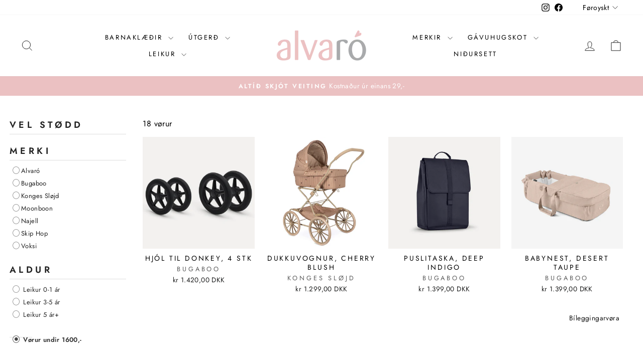

--- FILE ---
content_type: text/html; charset=utf-8
request_url: https://alvaro.fo/collections/vorur-undir-1600
body_size: 44148
content:
<!doctype html>
<html class="no-js" lang="fo" dir="ltr">
<head>
  <meta charset="utf-8">
  <meta http-equiv="X-UA-Compatible" content="IE=edge,chrome=1">
  <meta name="viewport" content="width=device-width,initial-scale=1">
  <meta name="theme-color" content="#111111">
  <link rel="canonical" href="https://alvaro.fo/collections/vorur-undir-1600">
  <link rel="preconnect" href="https://cdn.shopify.com" crossorigin>
  <link rel="preconnect" href="https://fonts.shopifycdn.com" crossorigin>
  <link rel="dns-prefetch" href="https://productreviews.shopifycdn.com">
  <link rel="dns-prefetch" href="https://ajax.googleapis.com">
  <link rel="dns-prefetch" href="https://maps.googleapis.com">
  <link rel="dns-prefetch" href="https://maps.gstatic.com"><link rel="shortcut icon" href="//alvaro.fo/cdn/shop/files/alvarafo_jpg_74755b42-a6c9-4ee4-b3b5-cd2e3ee698ea_32x32.jpg?v=1714337846" type="image/png" /><title>Vørur undir 1600,-
&ndash; Alvaró
</title>
<meta property="og:site_name" content="Alvaró">
  <meta property="og:url" content="https://alvaro.fo/collections/vorur-undir-1600">
  <meta property="og:title" content="Vørur undir 1600,-">
  <meta property="og:type" content="website">
  <meta property="og:description" content="Alvaró"><meta property="og:image" content="http://alvaro.fo/cdn/shop/files/alvarafo_png_uttan_fo_5f5178fd-5f1e-4c98-ba8f-2d7fddbf09f0.png?v=1714337165">
    <meta property="og:image:secure_url" content="https://alvaro.fo/cdn/shop/files/alvarafo_png_uttan_fo_5f5178fd-5f1e-4c98-ba8f-2d7fddbf09f0.png?v=1714337165">
    <meta property="og:image:width" content="1200">
    <meta property="og:image:height" content="628"><meta name="twitter:site" content="@">
  <meta name="twitter:card" content="summary_large_image">
  <meta name="twitter:title" content="Vørur undir 1600,-">
  <meta name="twitter:description" content="Alvaró">
<style data-shopify>@font-face {
  font-family: "Bodoni Moda";
  font-weight: 500;
  font-style: normal;
  font-display: swap;
  src: url("//alvaro.fo/cdn/fonts/bodoni_moda/bodonimoda_n5.36d0da1db617c453fb46e8089790ab6dc72c2356.woff2") format("woff2"),
       url("//alvaro.fo/cdn/fonts/bodoni_moda/bodonimoda_n5.40f612bab009769f87511096f185d9228ad3baa3.woff") format("woff");
}

  @font-face {
  font-family: Jost;
  font-weight: 400;
  font-style: normal;
  font-display: swap;
  src: url("//alvaro.fo/cdn/fonts/jost/jost_n4.d47a1b6347ce4a4c9f437608011273009d91f2b7.woff2") format("woff2"),
       url("//alvaro.fo/cdn/fonts/jost/jost_n4.791c46290e672b3f85c3d1c651ef2efa3819eadd.woff") format("woff");
}


  @font-face {
  font-family: Jost;
  font-weight: 600;
  font-style: normal;
  font-display: swap;
  src: url("//alvaro.fo/cdn/fonts/jost/jost_n6.ec1178db7a7515114a2d84e3dd680832b7af8b99.woff2") format("woff2"),
       url("//alvaro.fo/cdn/fonts/jost/jost_n6.b1178bb6bdd3979fef38e103a3816f6980aeaff9.woff") format("woff");
}

  @font-face {
  font-family: Jost;
  font-weight: 400;
  font-style: italic;
  font-display: swap;
  src: url("//alvaro.fo/cdn/fonts/jost/jost_i4.b690098389649750ada222b9763d55796c5283a5.woff2") format("woff2"),
       url("//alvaro.fo/cdn/fonts/jost/jost_i4.fd766415a47e50b9e391ae7ec04e2ae25e7e28b0.woff") format("woff");
}

  @font-face {
  font-family: Jost;
  font-weight: 600;
  font-style: italic;
  font-display: swap;
  src: url("//alvaro.fo/cdn/fonts/jost/jost_i6.9af7e5f39e3a108c08f24047a4276332d9d7b85e.woff2") format("woff2"),
       url("//alvaro.fo/cdn/fonts/jost/jost_i6.2bf310262638f998ed206777ce0b9a3b98b6fe92.woff") format("woff");
}

</style><link href="//alvaro.fo/cdn/shop/t/28/assets/theme.css?v=179872705393666424271714401906" rel="stylesheet" type="text/css" media="all" />
<style data-shopify>:root {
    --typeHeaderPrimary: "Bodoni Moda";
    --typeHeaderFallback: serif;
    --typeHeaderSize: 36px;
    --typeHeaderWeight: 500;
    --typeHeaderLineHeight: 1;
    --typeHeaderSpacing: 0.0em;

    --typeBasePrimary:Jost;
    --typeBaseFallback:sans-serif;
    --typeBaseSize: 16px;
    --typeBaseWeight: 400;
    --typeBaseSpacing: 0.025em;
    --typeBaseLineHeight: 1.4;
    --typeBaselineHeightMinus01: 1.3;

    --typeCollectionTitle: 18px;

    --iconWeight: 2px;
    --iconLinecaps: miter;

    
        --buttonRadius: 0;
    

    --colorGridOverlayOpacity: 0.1;
    }

    .placeholder-content {
    background-image: linear-gradient(100deg, #ffffff 40%, #f7f7f7 63%, #ffffff 79%);
    }</style><script>
    document.documentElement.className = document.documentElement.className.replace('no-js', 'js');

    window.theme = window.theme || {};
    theme.routes = {
      home: "/",
      cart: "/cart.js",
      cartPage: "/cart",
      cartAdd: "/cart/add.js",
      cartChange: "/cart/change.js",
      search: "/search",
      predictiveSearch: "/search/suggest"
    };
    theme.strings = {
      soldOut: "Útselt",
      unavailable: "Ikki tøkt",
      inStockLabel: "Á goymslu",
      oneStockLabel: "Einans [count] vøra á goymslu!",
      otherStockLabel: "Einans [count] vørur á goymslu!",
      willNotShipUntil: "",
      willBeInStockAfter: "",
      waitingForStock: "",
      savePrice: "Spar [saved_amount]",
      cartEmpty: "Vørukurvin er tóm",
      cartTermsConfirmation: "You must agree with the terms and conditions of sales to checkout ",
      searchCollections: "Vørubólkar:",
      searchPages: "Síður:",
      searchArticles: "Vørur:",
      productFrom: "úr ",
      maxQuantity: "Einans [quantity] av [title] eru tøkar"
    };
    theme.settings = {
      cartType: "page",
      isCustomerTemplate: false,
      moneyFormat: "\u003cspan class=money\u003ekr {{amount_with_comma_separator}} DKK\u003c\/span\u003e",
      saveType: "percent",
      productImageSize: "square",
      productImageCover: false,
      predictiveSearch: true,
      predictiveSearchType: null,
      predictiveSearchVendor: true,
      predictiveSearchPrice: true,
      quickView: false,
      themeName: 'Impulse',
      themeVersion: "7.4.1"
    };
  </script>

  <script>window.performance && window.performance.mark && window.performance.mark('shopify.content_for_header.start');</script><meta id="shopify-digital-wallet" name="shopify-digital-wallet" content="/25628942/digital_wallets/dialog">
<link rel="alternate" type="application/atom+xml" title="Feed" href="/collections/vorur-undir-1600.atom" />
<link rel="alternate" hreflang="x-default" href="https://alvaro.fo/collections/vorur-undir-1600">
<link rel="alternate" hreflang="fo" href="https://alvaro.fo/collections/vorur-undir-1600">
<link rel="alternate" hreflang="is" href="https://alvaro.fo/is/collections/vorur-undir-1600">
<link rel="alternate" type="application/json+oembed" href="https://alvaro.fo/collections/vorur-undir-1600.oembed">
<script async="async" src="/checkouts/internal/preloads.js?locale=fo-FO"></script>
<script id="shopify-features" type="application/json">{"accessToken":"7252674853cf7e404024f530d1690a5b","betas":["rich-media-storefront-analytics"],"domain":"alvaro.fo","predictiveSearch":true,"shopId":25628942,"locale":"en"}</script>
<script>var Shopify = Shopify || {};
Shopify.shop = "handilin.myshopify.com";
Shopify.locale = "fo";
Shopify.currency = {"active":"DKK","rate":"1.0"};
Shopify.country = "FO";
Shopify.theme = {"name":"Impulse (nýtt) - Power Tools","id":126198153329,"schema_name":"Impulse","schema_version":"7.4.1","theme_store_id":null,"role":"main"};
Shopify.theme.handle = "null";
Shopify.theme.style = {"id":null,"handle":null};
Shopify.cdnHost = "alvaro.fo/cdn";
Shopify.routes = Shopify.routes || {};
Shopify.routes.root = "/";</script>
<script type="module">!function(o){(o.Shopify=o.Shopify||{}).modules=!0}(window);</script>
<script>!function(o){function n(){var o=[];function n(){o.push(Array.prototype.slice.apply(arguments))}return n.q=o,n}var t=o.Shopify=o.Shopify||{};t.loadFeatures=n(),t.autoloadFeatures=n()}(window);</script>
<script id="shop-js-analytics" type="application/json">{"pageType":"collection"}</script>
<script defer="defer" async type="module" src="//alvaro.fo/cdn/shopifycloud/shop-js/modules/v2/client.init-shop-cart-sync_BT-GjEfc.en.esm.js"></script>
<script defer="defer" async type="module" src="//alvaro.fo/cdn/shopifycloud/shop-js/modules/v2/chunk.common_D58fp_Oc.esm.js"></script>
<script defer="defer" async type="module" src="//alvaro.fo/cdn/shopifycloud/shop-js/modules/v2/chunk.modal_xMitdFEc.esm.js"></script>
<script type="module">
  await import("//alvaro.fo/cdn/shopifycloud/shop-js/modules/v2/client.init-shop-cart-sync_BT-GjEfc.en.esm.js");
await import("//alvaro.fo/cdn/shopifycloud/shop-js/modules/v2/chunk.common_D58fp_Oc.esm.js");
await import("//alvaro.fo/cdn/shopifycloud/shop-js/modules/v2/chunk.modal_xMitdFEc.esm.js");

  window.Shopify.SignInWithShop?.initShopCartSync?.({"fedCMEnabled":true,"windoidEnabled":true});

</script>
<script id="__st">var __st={"a":25628942,"offset":0,"reqid":"3b1f60a4-4404-4f17-a1a6-5c25f685df60-1769103783","pageurl":"alvaro.fo\/collections\/vorur-undir-1600","u":"e0c7a9524521","p":"collection","rtyp":"collection","rid":67132522539};</script>
<script>window.ShopifyPaypalV4VisibilityTracking = true;</script>
<script id="captcha-bootstrap">!function(){'use strict';const t='contact',e='account',n='new_comment',o=[[t,t],['blogs',n],['comments',n],[t,'customer']],c=[[e,'customer_login'],[e,'guest_login'],[e,'recover_customer_password'],[e,'create_customer']],r=t=>t.map((([t,e])=>`form[action*='/${t}']:not([data-nocaptcha='true']) input[name='form_type'][value='${e}']`)).join(','),a=t=>()=>t?[...document.querySelectorAll(t)].map((t=>t.form)):[];function s(){const t=[...o],e=r(t);return a(e)}const i='password',u='form_key',d=['recaptcha-v3-token','g-recaptcha-response','h-captcha-response',i],f=()=>{try{return window.sessionStorage}catch{return}},m='__shopify_v',_=t=>t.elements[u];function p(t,e,n=!1){try{const o=window.sessionStorage,c=JSON.parse(o.getItem(e)),{data:r}=function(t){const{data:e,action:n}=t;return t[m]||n?{data:e,action:n}:{data:t,action:n}}(c);for(const[e,n]of Object.entries(r))t.elements[e]&&(t.elements[e].value=n);n&&o.removeItem(e)}catch(o){console.error('form repopulation failed',{error:o})}}const l='form_type',E='cptcha';function T(t){t.dataset[E]=!0}const w=window,h=w.document,L='Shopify',v='ce_forms',y='captcha';let A=!1;((t,e)=>{const n=(g='f06e6c50-85a8-45c8-87d0-21a2b65856fe',I='https://cdn.shopify.com/shopifycloud/storefront-forms-hcaptcha/ce_storefront_forms_captcha_hcaptcha.v1.5.2.iife.js',D={infoText:'Protected by hCaptcha',privacyText:'Privacy',termsText:'Terms'},(t,e,n)=>{const o=w[L][v],c=o.bindForm;if(c)return c(t,g,e,D).then(n);var r;o.q.push([[t,g,e,D],n]),r=I,A||(h.body.append(Object.assign(h.createElement('script'),{id:'captcha-provider',async:!0,src:r})),A=!0)});var g,I,D;w[L]=w[L]||{},w[L][v]=w[L][v]||{},w[L][v].q=[],w[L][y]=w[L][y]||{},w[L][y].protect=function(t,e){n(t,void 0,e),T(t)},Object.freeze(w[L][y]),function(t,e,n,w,h,L){const[v,y,A,g]=function(t,e,n){const i=e?o:[],u=t?c:[],d=[...i,...u],f=r(d),m=r(i),_=r(d.filter((([t,e])=>n.includes(e))));return[a(f),a(m),a(_),s()]}(w,h,L),I=t=>{const e=t.target;return e instanceof HTMLFormElement?e:e&&e.form},D=t=>v().includes(t);t.addEventListener('submit',(t=>{const e=I(t);if(!e)return;const n=D(e)&&!e.dataset.hcaptchaBound&&!e.dataset.recaptchaBound,o=_(e),c=g().includes(e)&&(!o||!o.value);(n||c)&&t.preventDefault(),c&&!n&&(function(t){try{if(!f())return;!function(t){const e=f();if(!e)return;const n=_(t);if(!n)return;const o=n.value;o&&e.removeItem(o)}(t);const e=Array.from(Array(32),(()=>Math.random().toString(36)[2])).join('');!function(t,e){_(t)||t.append(Object.assign(document.createElement('input'),{type:'hidden',name:u})),t.elements[u].value=e}(t,e),function(t,e){const n=f();if(!n)return;const o=[...t.querySelectorAll(`input[type='${i}']`)].map((({name:t})=>t)),c=[...d,...o],r={};for(const[a,s]of new FormData(t).entries())c.includes(a)||(r[a]=s);n.setItem(e,JSON.stringify({[m]:1,action:t.action,data:r}))}(t,e)}catch(e){console.error('failed to persist form',e)}}(e),e.submit())}));const S=(t,e)=>{t&&!t.dataset[E]&&(n(t,e.some((e=>e===t))),T(t))};for(const o of['focusin','change'])t.addEventListener(o,(t=>{const e=I(t);D(e)&&S(e,y())}));const B=e.get('form_key'),M=e.get(l),P=B&&M;t.addEventListener('DOMContentLoaded',(()=>{const t=y();if(P)for(const e of t)e.elements[l].value===M&&p(e,B);[...new Set([...A(),...v().filter((t=>'true'===t.dataset.shopifyCaptcha))])].forEach((e=>S(e,t)))}))}(h,new URLSearchParams(w.location.search),n,t,e,['guest_login'])})(!0,!0)}();</script>
<script integrity="sha256-4kQ18oKyAcykRKYeNunJcIwy7WH5gtpwJnB7kiuLZ1E=" data-source-attribution="shopify.loadfeatures" defer="defer" src="//alvaro.fo/cdn/shopifycloud/storefront/assets/storefront/load_feature-a0a9edcb.js" crossorigin="anonymous"></script>
<script data-source-attribution="shopify.dynamic_checkout.dynamic.init">var Shopify=Shopify||{};Shopify.PaymentButton=Shopify.PaymentButton||{isStorefrontPortableWallets:!0,init:function(){window.Shopify.PaymentButton.init=function(){};var t=document.createElement("script");t.src="https://alvaro.fo/cdn/shopifycloud/portable-wallets/latest/portable-wallets.en.js",t.type="module",document.head.appendChild(t)}};
</script>
<script data-source-attribution="shopify.dynamic_checkout.buyer_consent">
  function portableWalletsHideBuyerConsent(e){var t=document.getElementById("shopify-buyer-consent"),n=document.getElementById("shopify-subscription-policy-button");t&&n&&(t.classList.add("hidden"),t.setAttribute("aria-hidden","true"),n.removeEventListener("click",e))}function portableWalletsShowBuyerConsent(e){var t=document.getElementById("shopify-buyer-consent"),n=document.getElementById("shopify-subscription-policy-button");t&&n&&(t.classList.remove("hidden"),t.removeAttribute("aria-hidden"),n.addEventListener("click",e))}window.Shopify?.PaymentButton&&(window.Shopify.PaymentButton.hideBuyerConsent=portableWalletsHideBuyerConsent,window.Shopify.PaymentButton.showBuyerConsent=portableWalletsShowBuyerConsent);
</script>
<script data-source-attribution="shopify.dynamic_checkout.cart.bootstrap">document.addEventListener("DOMContentLoaded",(function(){function t(){return document.querySelector("shopify-accelerated-checkout-cart, shopify-accelerated-checkout")}if(t())Shopify.PaymentButton.init();else{new MutationObserver((function(e,n){t()&&(Shopify.PaymentButton.init(),n.disconnect())})).observe(document.body,{childList:!0,subtree:!0})}}));
</script>

<script>window.performance && window.performance.mark && window.performance.mark('shopify.content_for_header.end');</script>

  <script src="//alvaro.fo/cdn/shop/t/28/assets/vendor-scripts-v11.js" defer="defer"></script><script src="//alvaro.fo/cdn/shop/t/28/assets/theme.js?v=136904160527539270741714401881" defer="defer"></script>
<link href="//alvaro.fo/cdn/shop/t/28/assets/filter-menu.css?v=42182729501483268881714401909" rel="stylesheet" type="text/css" media="all" />
<script src="//alvaro.fo/cdn/shop/t/28/assets/filter-menu.js?v=121436412604812436471714401881" type="text/javascript"></script>



<script defer src="https://cdnjs.cloudflare.com/ajax/libs/jquery/3.3.1/jquery.min.js" integrity="sha256-FgpCb/KJQlLNfOu91ta32o/NMZxltwRo8QtmkMRdAu8=" crossorigin="anonymous"></script>
<!-- BEGIN app block: shopify://apps/t-lab-ai-language-translate/blocks/custom_translations/b5b83690-efd4-434d-8c6a-a5cef4019faf --><!-- BEGIN app snippet: custom_translation_scripts --><script>
(()=>{var o=/\([0-9]+?\)$/,M=/\r?\n|\r|\t|\xa0|\u200B|\u200E|&nbsp;| /g,v=/<\/?[a-z][\s\S]*>/i,t=/^(https?:\/\/|\/\/)[^\s/$.?#].[^\s]*$/i,k=/\{\{\s*([a-zA-Z_]\w*)\s*\}\}/g,p=/\{\{\s*([a-zA-Z_]\w*)\s*\}\}/,r=/^(https:)?\/\/cdn\.shopify\.com\/(.+)\.(png|jpe?g|gif|webp|svgz?|bmp|tiff?|ico|avif)/i,e=/^(https:)?\/\/cdn\.shopify\.com/i,a=/\b(?:https?|ftp)?:?\/\/?[^\s\/]+\/[^\s]+\.(?:png|jpe?g|gif|webp|svgz?|bmp|tiff?|ico|avif)\b/i,I=/url\(['"]?(.*?)['"]?\)/,m="__label:",i=document.createElement("textarea"),u={t:["src","data-src","data-source","data-href","data-zoom","data-master","data-bg","base-src"],i:["srcset","data-srcset"],o:["href","data-href"],u:["href","data-href","data-src","data-zoom"]},g=new Set(["img","picture","button","p","a","input"]),h=16.67,s=function(n){return n.nodeType===Node.ELEMENT_NODE},c=function(n){return n.nodeType===Node.TEXT_NODE};function w(n){return r.test(n.trim())||a.test(n.trim())}function b(n){return(n=>(n=n.trim(),t.test(n)))(n)||e.test(n.trim())}var l=function(n){return!n||0===n.trim().length};function j(n){return i.innerHTML=n,i.value}function T(n){return A(j(n))}function A(n){return n.trim().replace(o,"").replace(M,"").trim()}var _=1e3;function D(n){n=n.trim().replace(M,"").replace(/&amp;/g,"&").replace(/&gt;/g,">").replace(/&lt;/g,"<").trim();return n.length>_?N(n):n}function E(n){return n.trim().toLowerCase().replace(/^https:/i,"")}function N(n){for(var t=5381,r=0;r<n.length;r++)t=(t<<5)+t^n.charCodeAt(r);return(t>>>0).toString(36)}function f(n){for(var t=document.createElement("template"),r=(t.innerHTML=n,["SCRIPT","IFRAME","OBJECT","EMBED","LINK","META"]),e=/^(on\w+|srcdoc|style)$/i,a=document.createTreeWalker(t.content,NodeFilter.SHOW_ELEMENT),i=a.nextNode();i;i=a.nextNode()){var o=i;if(r.includes(o.nodeName))o.remove();else for(var u=o.attributes.length-1;0<=u;--u)e.test(o.attributes[u].name)&&o.removeAttribute(o.attributes[u].name)}return t.innerHTML}function d(n,t,r){void 0===r&&(r=20);for(var e=n,a=0;e&&e.parentElement&&a<r;){for(var i=e.parentElement,o=0,u=t;o<u.length;o++)for(var s=u[o],c=0,l=s.l;c<l.length;c++){var f=l[c];switch(f.type){case"class":for(var d=0,v=i.classList;d<v.length;d++){var p=v[d];if(f.value.test(p))return s.label}break;case"id":if(i.id&&f.value.test(i.id))return s.label;break;case"attribute":if(i.hasAttribute(f.name)){if(!f.value)return s.label;var m=i.getAttribute(f.name);if(m&&f.value.test(m))return s.label}}}e=i,a++}return"unknown"}function y(n,t){var r,e,a;"function"==typeof window.fetch&&"AbortController"in window?(r=new AbortController,e=setTimeout(function(){return r.abort()},3e3),fetch(n,{credentials:"same-origin",signal:r.signal}).then(function(n){return clearTimeout(e),n.ok?n.json():Promise.reject(n)}).then(t).catch(console.error)):((a=new XMLHttpRequest).onreadystatechange=function(){4===a.readyState&&200===a.status&&t(JSON.parse(a.responseText))},a.open("GET",n,!0),a.timeout=3e3,a.send())}function O(){var l=/([^\s]+)\.(png|jpe?g|gif|webp|svgz?|bmp|tiff?|ico|avif)$/i,f=/_(\{width\}x*|\{width\}x\{height\}|\d{3,4}x\d{3,4}|\d{3,4}x|x\d{3,4}|pinco|icon|thumb|small|compact|medium|large|grande|original|master)(_crop_\w+)*(@[2-3]x)*(.progressive)*$/i,d=/^(https?|ftp|file):\/\//i;function r(n){var t,r="".concat(n.path).concat(n.v).concat(null!=(r=n.size)?r:"",".").concat(n.p);return n.m&&(r="".concat(n.path).concat(n.m,"/").concat(n.v).concat(null!=(t=n.size)?t:"",".").concat(n.p)),n.host&&(r="".concat(null!=(t=n.protocol)?t:"","//").concat(n.host).concat(r)),n.g&&(r+=n.g),r}return{h:function(n){var t=!0,r=(d.test(n)||n.startsWith("//")||(t=!1,n="https://example.com"+n),t);n.startsWith("//")&&(r=!1,n="https:"+n);try{new URL(n)}catch(n){return null}var e,a,i,o,u,s,n=new URL(n),c=n.pathname.split("/").filter(function(n){return n});return c.length<1||(a=c.pop(),e=null!=(e=c.pop())?e:null,null===(a=a.match(l)))?null:(s=a[1],a=a[2],i=s.match(f),o=s,(u=null)!==i&&(o=s.substring(0,i.index),u=i[0]),s=0<c.length?"/"+c.join("/")+"/":"/",{protocol:r?n.protocol:null,host:t?n.host:null,path:s,g:n.search,m:e,v:o,size:u,p:a,version:n.searchParams.get("v"),width:n.searchParams.get("width")})},T:r,S:function(n){return(n.m?"/".concat(n.m,"/"):"/").concat(n.v,".").concat(n.p)},M:function(n){return(n.m?"/".concat(n.m,"/"):"/").concat(n.v,".").concat(n.p,"?v=").concat(n.version||"0")},k:function(n,t){return r({protocol:t.protocol,host:t.host,path:t.path,g:t.g,m:t.m,v:t.v,size:n.size,p:t.p,version:t.version,width:t.width})}}}var x,S,C={},H={};function q(p,n){var m=new Map,g=new Map,i=new Map,r=new Map,e=new Map,a=new Map,o=new Map,u=function(n){return n.toLowerCase().replace(/[\s\W_]+/g,"")},s=new Set(n.A.map(u)),c=0,l=!1,f=!1,d=O();function v(n,t,r){s.has(u(n))||n&&t&&(r.set(n,t),l=!0)}function t(n,t){if(n&&n.trim()&&0!==m.size){var r=A(n),e=H[r];if(e&&(p.log("dictionary",'Overlapping text: "'.concat(n,'" related to html: "').concat(e,'"')),t)&&(n=>{if(n)for(var t=h(n.outerHTML),r=t._,e=(t.I||(r=0),n.parentElement),a=0;e&&a<5;){var i=h(e.outerHTML),o=i.I,i=i._;if(o){if(p.log("dictionary","Ancestor depth ".concat(a,": overlap score=").concat(i.toFixed(3),", base=").concat(r.toFixed(3))),r<i)return 1;if(i<r&&0<r)return}e=e.parentElement,a++}})(t))p.log("dictionary",'Skipping text translation for "'.concat(n,'" because an ancestor HTML translation exists'));else{e=m.get(r);if(e)return e;var a=n;if(a&&a.trim()&&0!==g.size){for(var i,o,u,s=g.entries(),c=s.next();!c.done;){var l=c.value[0],f=c.value[1],d=a.trim().match(l);if(d&&1<d.length){i=l,o=f,u=d;break}c=s.next()}if(i&&o&&u){var v=u.slice(1),t=o.match(k);if(t&&t.length===v.length)return t.reduce(function(n,t,r){return n.replace(t,v[r])},o)}}}}return null}function h(n){var r,e,a;return!n||!n.trim()||0===i.size?{I:null,_:0}:(r=D(n),a=0,(e=null)!=(n=i.get(r))?{I:n,_:1}:(i.forEach(function(n,t){-1!==t.indexOf(r)&&(t=r.length/t.length,a<t)&&(a=t,e=n)}),{I:e,_:a}))}function w(n){return n&&n.trim()&&0!==i.size&&(n=D(n),null!=(n=i.get(n)))?n:null}function b(n){if(n&&n.trim()&&0!==r.size){var t=E(n),t=r.get(t);if(t)return t;t=d.h(n);if(t){n=d.M(t).toLowerCase(),n=r.get(n);if(n)return n;n=d.S(t).toLowerCase(),t=r.get(n);if(t)return t}}return null}function T(n){return!n||!n.trim()||0===e.size||void 0===(n=e.get(A(n)))?null:n}function y(n){return!n||!n.trim()||0===a.size||void 0===(n=a.get(E(n)))?null:n}function x(n){var t;return!n||!n.trim()||0===o.size?null:null!=(t=o.get(A(n)))?t:(t=D(n),void 0!==(n=o.get(t))?n:null)}function S(){var n={j:m,D:g,N:i,O:r,C:e,H:a,q:o,L:l,R:c,F:C};return JSON.stringify(n,function(n,t){return t instanceof Map?Object.fromEntries(t.entries()):t})}return{J:function(n,t){v(n,t,m)},U:function(n,t){n&&t&&(n=new RegExp("^".concat(n,"$"),"s"),g.set(n,t),l=!0)},$:function(n,t){var r;n!==t&&(v((r=j(r=n).trim().replace(M,"").trim()).length>_?N(r):r,t,i),c=Math.max(c,n.length))},P:function(n,t){v(n,t,r),(n=d.h(n))&&(v(d.M(n).toLowerCase(),t,r),v(d.S(n).toLowerCase(),t,r))},G:function(n,t){v(n.replace("[img-alt]","").replace(M,"").trim(),t,e)},B:function(n,t){v(n,t,a)},W:function(n,t){f=!0,v(n,t,o)},V:function(){return p.log("dictionary","Translation dictionaries: ",S),i.forEach(function(n,r){m.forEach(function(n,t){r!==t&&-1!==r.indexOf(t)&&(C[t]=A(n),H[t]=r)})}),p.log("dictionary","appliedTextTranslations: ",JSON.stringify(C)),p.log("dictionary","overlappingTexts: ",JSON.stringify(H)),{L:l,Z:f,K:t,X:w,Y:b,nn:T,tn:y,rn:x}}}}function z(n,t,r){function f(n,t){t=n.split(t);return 2===t.length?t[1].trim()?t:[t[0]]:[n]}var d=q(r,t);return n.forEach(function(n){if(n){var c,l=n.name,n=n.value;if(l&&n){if("string"==typeof n)try{c=JSON.parse(n)}catch(n){return void r.log("dictionary","Invalid metafield JSON for "+l,function(){return String(n)})}else c=n;c&&Object.keys(c).forEach(function(e){if(e){var n,t,r,a=c[e];if(a)if(e!==a)if(l.includes("judge"))r=T(e),d.W(r,a);else if(e.startsWith("[img-alt]"))d.G(e,a);else if(e.startsWith("[img-src]"))n=E(e.replace("[img-src]","")),d.P(n,a);else if(v.test(e))d.$(e,a);else if(w(e))n=E(e),d.P(n,a);else if(b(e))r=E(e),d.B(r,a);else if("/"===(n=(n=e).trim())[0]&&"/"!==n[1]&&(r=E(e),d.B(r,a),r=T(e),d.J(r,a)),p.test(e))(s=(r=e).match(k))&&0<s.length&&(t=r.replace(/[-\/\\^$*+?.()|[\]]/g,"\\$&"),s.forEach(function(n){t=t.replace(n,"(.*)")}),d.U(t,a));else if(e.startsWith(m))r=a.replace(m,""),s=e.replace(m,""),d.J(T(s),r);else{if("product_tags"===l)for(var i=0,o=["_",":"];i<o.length;i++){var u=(n=>{if(e.includes(n)){var t=f(e,n),r=f(a,n);if(t.length===r.length)return t.forEach(function(n,t){n!==r[t]&&(d.J(T(n),r[t]),d.J(T("".concat(n,":")),"".concat(r[t],":")))}),{value:void 0}}})(o[i]);if("object"==typeof u)return u.value}var s=T(e);s!==a&&d.J(s,a)}}})}}}),d.V()}function L(y,x){var e=[{label:"judge-me",l:[{type:"class",value:/jdgm/i},{type:"id",value:/judge-me/i},{type:"attribute",name:"data-widget-name",value:/review_widget/i}]}],a=O();function S(r,n,e){n.forEach(function(n){var t=r.getAttribute(n);t&&(t=n.includes("href")?e.tn(t):e.K(t))&&r.setAttribute(n,t)})}function M(n,t,r){var e,a=n.getAttribute(t);a&&((e=i(a=E(a.split("&")[0]),r))?n.setAttribute(t,e):(e=r.tn(a))&&n.setAttribute(t,e))}function k(n,t,r){var e=n.getAttribute(t);e&&(e=((n,t)=>{var r=(n=n.split(",").filter(function(n){return null!=n&&""!==n.trim()}).map(function(n){var n=n.trim().split(/\s+/),t=n[0].split("?"),r=t[0],t=t[1],t=t?t.split("&"):[],e=((n,t)=>{for(var r=0;r<n.length;r++)if(t(n[r]))return n[r];return null})(t,function(n){return n.startsWith("v=")}),t=t.filter(function(n){return!n.startsWith("v=")}),n=n[1];return{url:r,version:e,en:t.join("&"),size:n}}))[0].url;if(r=i(r=n[0].version?"".concat(r,"?").concat(n[0].version):r,t)){var e=a.h(r);if(e)return n.map(function(n){var t=n.url,r=a.h(t);return r&&(t=a.k(r,e)),n.en&&(r=t.includes("?")?"&":"?",t="".concat(t).concat(r).concat(n.en)),t=n.size?"".concat(t," ").concat(n.size):t}).join(",")}})(e,r))&&n.setAttribute(t,e)}function i(n,t){var r=a.h(n);return null===r?null:(n=t.Y(n))?null===(n=a.h(n))?null:a.k(r,n):(n=a.S(r),null===(t=t.Y(n))||null===(n=a.h(t))?null:a.k(r,n))}function A(n,t,r){var e,a,i,o;r.an&&(e=n,a=r.on,u.o.forEach(function(n){var t=e.getAttribute(n);if(!t)return!1;!t.startsWith("/")||t.startsWith("//")||t.startsWith(a)||(t="".concat(a).concat(t),e.setAttribute(n,t))})),i=n,r=u.u.slice(),o=t,r.forEach(function(n){var t,r=i.getAttribute(n);r&&(w(r)?(t=o.Y(r))&&i.setAttribute(n,t):(t=o.tn(r))&&i.setAttribute(n,t))})}function _(t,r){var n,e,a,i,o;u.t.forEach(function(n){return M(t,n,r)}),u.i.forEach(function(n){return k(t,n,r)}),e="alt",a=r,(o=(n=t).getAttribute(e))&&((i=a.nn(o))?n.setAttribute(e,i):(i=a.K(o))&&n.setAttribute(e,i))}return{un:function(n){return!(!n||!s(n)||x.sn.includes((n=n).tagName.toLowerCase())||n.classList.contains("tl-switcher-container")||(n=n.parentNode)&&["SCRIPT","STYLE"].includes(n.nodeName.toUpperCase()))},cn:function(n){if(c(n)&&null!=(t=n.textContent)&&t.trim()){if(y.Z)if("judge-me"===d(n,e,5)){var t=y.rn(n.textContent);if(t)return void(n.textContent=j(t))}var r,t=y.K(n.textContent,n.parentElement||void 0);t&&(r=n.textContent.trim().replace(o,"").trim(),n.textContent=j(n.textContent.replace(r,t)))}},ln:function(n){if(!!l(n.textContent)||!n.innerHTML)return!1;if(y.Z&&"judge-me"===d(n,e,5)){var t=y.rn(n.innerHTML);if(t)return n.innerHTML=f(t),!0}t=y.X(n.innerHTML);return!!t&&(n.innerHTML=f(t),!0)},fn:function(n){var t,r,e,a,i,o,u,s,c,l;switch(S(n,["data-label","title"],y),n.tagName.toLowerCase()){case"span":S(n,["data-tooltip"],y);break;case"a":A(n,y,x);break;case"input":c=u=y,(l=(s=o=n).getAttribute("type"))&&("submit"===l||"button"===l)&&(l=s.getAttribute("value"),c=c.K(l))&&s.setAttribute("value",c),S(o,["placeholder"],u);break;case"textarea":S(n,["placeholder"],y);break;case"img":_(n,y);break;case"picture":for(var f=y,d=n.childNodes,v=0;v<d.length;v++){var p=d[v];if(p.tagName)switch(p.tagName.toLowerCase()){case"source":k(p,"data-srcset",f),k(p,"srcset",f);break;case"img":_(p,f)}}break;case"div":s=l=y,(u=o=c=n)&&(o=o.style.backgroundImage||o.getAttribute("data-bg")||"")&&"none"!==o&&(o=o.match(I))&&o[1]&&(o=o[1],s=s.Y(o))&&(u.style.backgroundImage='url("'.concat(s,'")')),a=c,i=l,["src","data-src","data-bg"].forEach(function(n){return M(a,n,i)}),["data-bgset"].forEach(function(n){return k(a,n,i)}),["data-href"].forEach(function(n){return S(a,[n],i)});break;case"button":r=y,(e=(t=n).getAttribute("value"))&&(r=r.K(e))&&t.setAttribute("value",r);break;case"iframe":e=y,(r=(t=n).getAttribute("src"))&&(e=e.tn(r))&&t.setAttribute("src",e);break;case"video":for(var m=n,g=y,h=["src"],w=0;w<h.length;w++){var b=h[w],T=m.getAttribute(b);T&&(T=g.tn(T))&&m.setAttribute(b,T)}}},getImageTranslation:function(n){return i(n,y)}}}function R(s,c,l){r=c.dn,e=new WeakMap;var r,e,a={add:function(n){var t=Date.now()+r;e.set(n,t)},has:function(n){var t=null!=(t=e.get(n))?t:0;return!(Date.now()>=t&&(e.delete(n),1))}},i=[],o=[],f=[],d=[],u=2*h,v=3*h;function p(n){var t,r,e;n&&(n.nodeType===Node.TEXT_NODE&&s.un(n.parentElement)?s.cn(n):s.un(n)&&(n=n,s.fn(n),t=g.has(n.tagName.toLowerCase())||(t=(t=n).getBoundingClientRect(),r=window.innerHeight||document.documentElement.clientHeight,e=window.innerWidth||document.documentElement.clientWidth,r=t.top<=r&&0<=t.top+t.height,e=t.left<=e&&0<=t.left+t.width,r&&e),a.has(n)||(t?i:o).push(n)))}function m(n){if(l.log("messageHandler","Processing element:",n),s.un(n)){var t=s.ln(n);if(a.add(n),!t){var r=n.childNodes;l.log("messageHandler","Child nodes:",r);for(var e=0;e<r.length;e++)p(r[e])}}}requestAnimationFrame(function n(){for(var t=performance.now();0<i.length;){var r=i.shift();if(r&&!a.has(r)&&m(r),performance.now()-t>=v)break}requestAnimationFrame(n)}),requestAnimationFrame(function n(){for(var t=performance.now();0<o.length;){var r=o.shift();if(r&&!a.has(r)&&m(r),performance.now()-t>=u)break}requestAnimationFrame(n)}),c.vn&&requestAnimationFrame(function n(){for(var t=performance.now();0<f.length;){var r=f.shift();if(r&&s.fn(r),performance.now()-t>=u)break}requestAnimationFrame(n)}),c.pn&&requestAnimationFrame(function n(){for(var t=performance.now();0<d.length;){var r=d.shift();if(r&&s.cn(r),performance.now()-t>=u)break}requestAnimationFrame(n)});var n={subtree:!0,childList:!0,attributes:c.vn,characterData:c.pn};new MutationObserver(function(n){l.log("observer","Observer:",n);for(var t=0;t<n.length;t++){var r=n[t];switch(r.type){case"childList":for(var e=r.addedNodes,a=0;a<e.length;a++)p(e[a]);var i=r.target.childNodes;if(i.length<=10)for(var o=0;o<i.length;o++)p(i[o]);break;case"attributes":var u=r.target;s.un(u)&&u&&f.push(u);break;case"characterData":c.pn&&(u=r.target)&&u.nodeType===Node.TEXT_NODE&&d.push(u)}}}).observe(document.documentElement,n)}void 0===window.TranslationLab&&(window.TranslationLab={}),window.TranslationLab.CustomTranslations=(x=(()=>{var a;try{a=window.localStorage.getItem("tlab_debug_mode")||null}catch(n){a=null}return{log:function(n,t){for(var r=[],e=2;e<arguments.length;e++)r[e-2]=arguments[e];!a||"observer"===n&&"all"===a||("all"===a||a===n||"custom"===n&&"custom"===a)&&(n=r.map(function(n){if("function"==typeof n)try{return n()}catch(n){return"Error generating parameter: ".concat(n.message)}return n}),console.log.apply(console,[t].concat(n)))}}})(),S=null,{init:function(n,t){n&&!n.isPrimaryLocale&&n.translationsMetadata&&n.translationsMetadata.length&&(0<(t=((n,t,r,e)=>{function a(n,t){for(var r=[],e=2;e<arguments.length;e++)r[e-2]=arguments[e];for(var a=0,i=r;a<i.length;a++){var o=i[a];if(o&&void 0!==o[n])return o[n]}return t}var i=window.localStorage.getItem("tlab_feature_options"),o=null;if(i)try{o=JSON.parse(i)}catch(n){e.log("dictionary","Invalid tlab_feature_options JSON",String(n))}var r=a("useMessageHandler",!0,o,i=r),u=a("messageHandlerCooldown",2e3,o,i),s=a("localizeUrls",!1,o,i),c=a("processShadowRoot",!1,o,i),l=a("attributesMutations",!1,o,i),f=a("processCharacterData",!1,o,i),d=a("excludedTemplates",[],o,i),o=a("phraseIgnoreList",[],o,i);return e.log("dictionary","useMessageHandler:",r),e.log("dictionary","messageHandlerCooldown:",u),e.log("dictionary","localizeUrls:",s),e.log("dictionary","processShadowRoot:",c),e.log("dictionary","attributesMutations:",l),e.log("dictionary","processCharacterData:",f),e.log("dictionary","excludedTemplates:",d),e.log("dictionary","phraseIgnoreList:",o),{sn:["html","head","meta","script","noscript","style","link","canvas","svg","g","path","ellipse","br","hr"],locale:n,on:t,gn:r,dn:u,an:s,hn:c,vn:l,pn:f,mn:d,A:o}})(n.locale,n.on,t,x)).mn.length&&t.mn.includes(n.template)||(n=z(n.translationsMetadata,t,x),S=L(n,t),n.L&&(t.gn&&R(S,t,x),window.addEventListener("DOMContentLoaded",function(){function e(n){n=/\/products\/(.+?)(\?.+)?$/.exec(n);return n?n[1]:null}var n,t,r,a;(a=document.querySelector(".cbb-frequently-bought-selector-label-name"))&&"true"!==a.getAttribute("translated")&&(n=e(window.location.pathname))&&(t="https://".concat(window.location.host,"/products/").concat(n,".json"),r="https://".concat(window.location.host).concat(window.Shopify.routes.root,"products/").concat(n,".json"),y(t,function(n){a.childNodes.forEach(function(t){t.textContent===n.product.title&&y(r,function(n){t.textContent!==n.product.title&&(t.textContent=n.product.title,a.setAttribute("translated","true"))})})}),document.querySelectorAll('[class*="cbb-frequently-bought-selector-link"]').forEach(function(t){var n,r;"true"!==t.getAttribute("translated")&&(n=t.getAttribute("href"))&&(r=e(n))&&y("https://".concat(window.location.host).concat(window.Shopify.routes.root,"products/").concat(r,".json"),function(n){t.textContent!==n.product.title&&(t.textContent=n.product.title,t.setAttribute("translated","true"))})}))}))))},getImageTranslation:function(n){return x.log("dictionary","translationManager: ",S),S?S.getImageTranslation(n):null}})})();
</script><!-- END app snippet -->

<script>
  (function() {
    var ctx = {
      locale: 'fo',
      isPrimaryLocale: true,
      rootUrl: '',
      translationsMetadata: [{},{"name":"product_options_variants","value":{}}],
      template: "collection",
    };
    var settings = null;
    TranslationLab.CustomTranslations.init(ctx, settings);
  })()
</script>


<!-- END app block --><!-- BEGIN app block: shopify://apps/beast-currency-converter/blocks/doubly/267afa86-a419-4d5b-a61b-556038e7294d -->


	<script>
		var DoublyGlobalCurrency, catchXHR = true, bccAppVersion = 1;
       	var DoublyGlobal = {
			theme : 'no_theme',
			spanClass : 'money',
			cookieName : '_g1744555492',
			ratesUrl :  'https://init.grizzlyapps.com/9e32c84f0db4f7b1eb40c32bdb0bdea9',
			geoUrl : 'https://currency.grizzlyapps.com/83d400c612f9a099fab8f76dcab73a48',
			shopCurrency : 'DKK',
            allowedCurrencies : '["DKK","ISK"]',
			countriesJSON : '{"0c9fbda2f60ec2898217462c14a8ca28":"AFN","77825ffc7ed510e4219e27367f50f427":"ALL","25a2b91d530da6d79800c24bec689d61":"USD","6916af863143143036e271f9117caadc":"DZD","36d215ec8ce6c5a767e678b13f50862b":"USD","fb911160ef95c46fb368ef2eff5570c0":"EUR","b3476dae9aa570b88a30abf70a978252":"AOA","0dcfbae12c14fe30dc542b8206e459bd":"XCD","78da38f7ae93bc36b6bd59ca89a8429e":"AZN","00bad30068c0f10b3b77506da947caa2":"ARS","ae7f19edb7b436fcaf57a36430c3d3b0":"AUD","33d5bb379aebcde4d167f033df2d382e":"EUR","9edd33fbd532c66cacf94af4db21dab7":"BSD","925c1d014fbf174114bb903bf2c7bac5":"BHD","7728cea5bac9cde9907b1085712ed9f2":"BDT","749b2ebf8d945c6cf6c5f048c72aaa2a":"AMD","51a5c332372cd72420a791368eece6f8":"BBD","a19904ce7ba5c44cb4d91748288eefe1":"EUR","35e59d62315172a2d1d54dc0dab770e2":"BMD","90719543ee7853da54814bea0989487b":"BTN","a64e8989e48fe1e7d05d23f4e8e9780c":"BOB","12a516dd73e5e53bd31569e4fcc041e6":"BAM","aedbb109003adaf6af69128c4e83cbe2":"BWP","10cfd19a20aae97470c9fbec788b71d6":"NOK","6b1966f4af75004e954a0de3c7fe7c1b":"BRL","a8958ab7798f4aef591661273c373f08":"BZD","950722fea3174745d7dfa0458b3cf71b":"USD","af5b357afe354e75e320a29e2b045978":"SBD","b53c1f894f02b24dcda710f846b6f0b3":"USD","1eb8a653b84f6acca0219cc54beac35f":"BND","181b4e020d6109051fc88ee13fb045ca":"BGN","3024a0f4e34ca7dc9ee76ebd3c519a83":"MMK","b69c9b470097833122f215cf0fa67382":"BIF","df9ace98f7da2dab53a04a99cf75a3de":"BYN","8d516a5655bcd1dd017b946ca6eed9d6":"KHR","1ea38124b279c2416df6b493978da030":"XAF","132df582bdd725b956df4dfe33711f28":"CAD","7322579988573acf8fd138830bc5e884":"CVE","51bc3879ab2a3f057693cb9ec6e45c94":"KYD","3a3cea975adfe6240593cd1e5388120d":"XAF","7bbd9b6a782e6e1e6a117129051aac32":"LKR","60b136c7758c1178ce48c292d65851e5":"XAF","c3c3ac331bcee531802bc9c1712f5c54":"CLP","92035c0407d62963eda165cda28d6114":"CNY","2bd18f873de9138c69de623ee7f04af9":"TWD","6810126b0ee4236a21f0ac1c4fdb6764":"AUD","bcf6ce5201899723a0a06792c6caeed3":"AUD","5a43428b67ab8a57bfbe1088c4b7f42f":"COP","f2b2534365ee9f71fbed5e2afcdca50a":"KMF","f773a4708bf9adfefd6298f12b062124":"EUR","f8ec5d9332715db4eb25a5347286e599":"XAF","92150c6fdab610675a24978b4cfbf368":"CDF","96b30a27a1720ddf1b08cc915d36acab":"NZD","7a7f88e4952e63bfcd9635168264fe45":"CRC","67a7fa7c3712d0f7a9dc50853047e144":"HRK","93d5e4bf2d22ead33ca93c5214b54463":"CUP","fa68eef805d5b746aadfc57d13dda9a9":"EUR","a8c576d30a24ac83a47745f71143946b":"CZK","2b08e971cdcf7ef71b19dc31bc06b34b":"XOF","05604cf68845e754896337a8f344e8fc":"DKK","6a7b45431588328067bcdea71dff5b2a":"XCD","1454a2d0108781f78149c88fc8f36d7b":"DOP","636307c6fe4c4b5f7f8c5d30fd69bd65":"USD","cbe09632afa1023daf096d3c95eb652e":"SVC","d30229b54be75d9af0c2e367659a444d":"XAF","3a17356976367ffbf3dd2cee9d9ebad1":"ETB","b263a08ae41abd42665413977d57598f":"ERN","1d1ad6b40e3d3a78667c18e8f9bcbd31":"EUR","037e3819826f61b753b5f5522720668b":"DKK","e27ad3455ba99e93fcca2d6002a07a96":"FKP","48bbd3a2d035cbaf0147d48d70177188":"GBP","a028125f469669a7318f1177d01951c7":"FJD","e23547145863c2b35236b8e0aed3a1ca":"EUR","20fffcb7953b3a667d99abc2ab8fa599":"EUR","df165264a8ef4d00ff49622f4bdbba44":"EUR","88754724b0746ba01695521f0b7bd554":"EUR","c0deda8719b6bb588d2affcdda0b55c9":"XPF","4b99e0aa7795a20b86ea71bb517e3c1f":"EUR","f622b9c2c0cbbc0ca896148c9c92d897":"DJF","8497791e5f8c69a8f6b5ac7b40407442":"XAF","5479ec9596d2508d9f10a91e35e624a5":"GEL","599a0c6d00669d5a18a073e813ad25c1":"GMD","2a3d1dea32681c822faadda2c7bedc93":"ILS","244b30c0daca97ac92f8dc4d7196a979":"EUR","7e23e62798f68cfe69f385cfc5d24bc2":"GHS","b6564c7e17cce6b08e8c28e9967777cf":"GIP","34bcc718cc321ae168c1f9fc4675d6db":"AUD","eadfe4ad5bf03256d8945fd987b9af1d":"EUR","ac960308358e08e9e02979c2f73640a1":"DKK","4e4fa68feb9fe6e476e4fc4c2b0c29cd":"XCD","9d94ac33984c098a1990dfab46d247ff":"EUR","092b02a88419e23d1756a310d95fdfd0":"USD","b204130dc52fe1ffb1fbcbd9ed9648db":"GTQ","372cb8311b845822dc0f94eef709b010":"GNF","57e542cde098aeba6a4cde0f240030ed":"GYD","6896dc1edf7162438bd6d2e24e81adc8":"HTG","efed88903dcd2f2f97398926dc5ea002":"AUD","f3c832d9f2faa0f2f2d6d8c73af455ca":"EUR","0de5a270cc68ef2a3a302d34e367752c":"HNL","ed0cea31460c29d419378320b9ba2add":"HKD","3566563af041eb64212d8e65c749fb85":"HUF","079927f1a99088814d8bc6a55445016f":"ISK","6401e1998d7987f15b52a3581165ff73":"INR","3c4dd418d1e359368054a5f1f9c9b049":"IDR","b65512eda9d25418e41fccdf473d5579":"IRR","807dba887c5c6e25089c209e0135b7be":"IQD","5b3d9c4d15449457901391acd80adbb1":"EUR","41e21e8c34d6aa3da5b718cf4231390d":"ILS","0dab797ef2bac38eacc418c9f8e15378":"EUR","8966da5d224a004f4cb84804a5f6c688":"XOF","5afe1f34ddec8ef4efc0d0a870cddd61":"JMD","bd9b17731f33daee1dcc16697cdd0cf2":"JPY","d5e688005a94a3e4757619a99f369013":"KZT","80205369a97c21e5b252abfa282346ed":"JOD","3edf06f0c8964eac1c6726937f7f352b":"KES","299afb61e687060e5e66bee8b29799f5":"KPW","04b22e7a99e35a4e6f6514b57cc97ae9":"KRW","0adfee7e28312e24433bcefe25145bce":"KWD","73b4c50df66f6a1a5798982a4039b0b0":"KGS","34b09239ed51e9a61f19a88ab3f7fcea":"LAK","cae77d8621fa4d86b0b92481880a5317":"LBP","bba28a0a3390f1867d6dbdb765c6a4dc":"LSL","77e8fb6bf8a842fbd6b34be76499ebfa":"EUR","d458e452b82fc3f8b22a793a46b9f98d":"LRD","1ae51d98f27604480f17d8fd97cac38a":"LYD","9165792285868d0cba002e56081bb192":"CHF","b7227de55a8695f5e7efe963c8f37580":"EUR","e1dc245d3be5a40f86acdc91ac12ea63":"EUR","1058307c74890a16402e5c523d45ccc4":"MOP","767899052385440a885d7de938daad01":"MGA","42afcbb9ee739cc47c7d1702eb6ce514":"MWK","275edfb0464d6ef42d4ab83e25f2c61f":"MYR","0920c810738edbd92221dc14a20fd857":"MVR","3d49572a28be2f390a459064d1a6fb86":"XOF","4e0781dfb39bff6f61a172fc36311361":"EUR","49216d21984ad4769256a4bda5b8e468":"EUR","7610e93ea7d4c45f7e396acd695cdabd":"MRO","76cae5901fbe4ffc09d33953adb034b1":"MUR","00837c88b2fca5736a8f9d3dc2b07bc5":"MXN","f363cf2859ce0362565e44f1893875a9":"EUR","1dccd443b3eb8235d5b5d5d6da8382dc":"MNT","6c9a5e308c5817eaef3edb3ecb7ad67c":"MDL","1eb3ae043c810aa530d470446f31feeb":"EUR","223989fc8d5283e598bde9d0073dd319":"XCD","f95322c1726fb8beb6a49e69f406062e":"MAD","ac1cd746ee4b708a441ff9e4fb36ac4c":"MZN","738079a8cc1ec3c3e2129b1e243fc759":"OMR","dfbe6bca2b81e38c0a9c080424b1d059":"NAD","c768fd9e960be7a96a15f3fe01180b75":"AUD","611b83f00e115fa1bd82798e0880237c":"NPR","ae260c648e19c69d011aaf48cf5f66ef":"EUR","27e53f66add17b02c21300e3e431c533":"ANG","718605db25ac86e0a81169c100c42433":"AWG","42df8577e98085941b5516769691614d":"ANG","ea5260e4f756a54ed674938e72b8468b":"USD","5825c0e889637e79beca81650c4c1ac3":"XPF","95f82d217678c6bcb292b8fc7682234f":"VUV","5b1e176938f4fc1e6522b9f9151d42d6":"NZD","4ec181c3cff3032f67d94739e0e8737d":"NIO","b3301ed2070ec7aceb5be3b5dcc07ad9":"XOF","cb1d6534badc367e8dd9d40ded713069":"NGN","0511d3f5aac43354944b18475222f917":"NZD","cc055af6be2b737d4707a96a552198ee":"AUD","3e08b5ba3280cdc6e122982b8d112784":"NOK","cac21d3c62a7eb45ee19b3ce11a5fbdf":"USD","8de2e7ca50fc23e4bd3bdad52af3037a":"USD","8ada16d7e26335f17caa2acb955e4c63":"USD","c2f8a60ae14932219e028d614e527959":"USD","e79c4eeea8288d0e262d1d406a7e66f8":"USD","58c5e67c7a17d3741c98f44625f55756":"PKR","e02107346a74b3d630cc6b3711a88536":"PAB","41a47e227563d31fdc856d695d3d1844":"PGK","6ed7fa60539658265859ef7d48f07785":"PYG","90d2c82a2026996f3108f8b150828939":"PEN","e0ee9955cb9435aa9069cb193c54ef08":"PHP","d5bb7b09f2c1d285f61754cdeb4fdd0a":"NZD","e47a66a04fc75e67aa65a0130d88c289":"PLN","fa5ec300d94ca4e8726f3324a7221e15":"EUR","da7dc0acf54f11a299598d5c1abc5961":"XOF","a846d0e7d02f0ec40f36262361c8dd18":"USD","bd68e4c39ab0b7db62f065768d28c62b":"USD","a16006c8c29e90446f0fde04b6e3e88f":"QAR","37e4065a1f7e35bfaef4bbf802897a2a":"EUR","1ccbbd574db7fd92d40a94c7f6725c49":"RON","de553067944fe9a58a174f50fef9f3d1":"RUB","5735bd62d4dc46c38a264768624c5330":"RWF","befcbbe1fc95eec06ccf45a9883d7577":"EUR","9b39639bd0ff46e7623c70ceef74ea51":"SHP","94244557185f84c304bb2373b3534fbc":"XCD","eef4bec625bc2eee7b9c43287bc6e0a9":"XCD","8589dd64d0c84007198df76e131cfc13":"XCD","390af7034abbeab1dea79b0a08e08eb0":"EUR","2bd9b35fa78df0a08155979123b82a6c":"EUR","c845f4e559f39bdfbad73b4ce8ee47bf":"XCD","87336adbbb2d9cf8aa8c3432a8b6925d":"EUR","ae6edefdd8d61735e296170da3e4ec21":"STD","717b8accc93f982d5200c72fc0bd6a2a":"SAR","707862748b5f9e173d8540eed312ed59":"XOF","3f7d04eb7ec8fd8019d5e92429ef11ea":"RSD","27143b90c8dcf38ec194a972b93872f5":"SCR","7ceef5912e0f9e67185881af9935da48":"SLL","7f882944ca9cab2763fbdaa377061464":"SGD","54e8c9819bcbc5b574fb44d54d25aa5a":"EUR","0adb4d2468afd4dbd61c49f7fd36d88b":"VND","924f2e3fa5749228c3c6e8ead75f30b1":"EUR","814976873ee98a5cde52aa91f8e57f42":"SOS","c1834a641b269e2d0a9403dd32baae92":"ZAR","9338d6e26cefddb2528d5b68a06d2717":"USD","1d945ab7aaaf4f9e4d9fd09ea7a949d6":"EUR","23b6672991ae7b379d36b7db29c38ac4":"SDG","a22d9decc47998b44a36a7484c37314e":"SDG","180727061ac3e6a234cf945cb8f119e3":"MAD","3028a629c4affcfdd5b29cc13d065120":"SRD","9a4a9bf6dc7ece97b8625b3f55acb3a2":"NOK","4e42c6cbde70d01c30fa7e227c5a6626":"SZL","25c82ed78d863c8047281fcfd229298a":"SEK","c12b0a6679d4199308210e66eca31c90":"CHF","458da6c10e2b4f09c726a02f06cc15ba":"SYP","c3c261b4d5c775fd0a8a4d58884eabc4":"TJS","237c77ef06d9f28471af18777229408b":"THB","5203b04ab35c5bce320c1ee96cd4e129":"XOF","e9374cb9412edd8f085935f54f91385a":"NZD","4e5207658c6cd6ddb48befc6c4f08682":"TOP","0a9590217a134adfc2371a7e7017b451":"TTD","1a88d8af6e9c7b3aa67835874f0e8769":"AED","596b519ddd104be1202b1680edd788ea":"TND","938f6a602f47ab11611eac75b7d96342":"TRY","4ae4f25295d016c86688f39f21ec4566":"TMT","ebee30ce4ec75b66d21f48b0924328f7":"USD","a7f615f9447cc59bfca778079a3814a3":"AUD","85bdaabd2818943bbc1b467e300a332e":"UGX","8c57fb99483a3e0c56a73bac38519d9a":"UAH","66d327f218b4073155d0b046381ff675":"MKD","4ea695c1a795ba52c92b9f0110aa7b2d":"EGP","9b8c63a775d413d2dd8b68fd572882b4":"GBP","3d44a52383e9ab002dbd337a751479a3":"GBP","cd079ceee5c703f20b34577fb9b368ab":"JEP","3c9ff57d6d41927b2c97b51af715b6ad":"GBP","7a042d8291ccfb63b31c0617e7a1baa1":"TZS","a7ce3de3b5af9a66c927e463f0230223":"USD","7b4a54aada8152200148585aadbce60e":"USD","76bbb5b1aa821625238326d161269297":"XOF","46f7033bc00aeb7b684f462ffb338f74":"UYU","d7e82bf061f52352d475f1affe3639db":"UZS","cfebc08fb2c603c307ec34e3ba26b0cf":"VEF","e7a84add1a61f63eb41939981e823bf1":"XPF","88207eabcca4cd20581678e66f05a864":"WST","ab1ac5bf7c0d655900deaee5707ff90c":"YER","745b69ef9b6a4cffad40699f6bbd6d45":"ZMW","88e80faafe1bfca1109be2d97aa40c54":"EUR"}',
			currencyMessage : 'Greiðsla fer fram í DKK. Verðin eru sýnd í ISK fyrir þægindi viðskiptavina á Íslandi.',
            currencyFormat : 'money_with_currency_format',
			euroFormat : 'amount',
            removeDecimals : 0,
            roundDecimals : 0,
            roundTo : '99',
            autoSwitch : 1,
			showPriceOnHover : 0,
            showCurrencyMessage : true,
			hideConverter : '1',
			forceJqueryLoad : false,
			beeketing : true,
			themeScript : '',
			customerScriptBefore : '',
			customerScriptAfter : '',
			debug: false
		};

		<!-- inline script: fixes + various plugin js functions -->
		DoublyGlobal.themeScript = "if(DoublyGlobal.debug) debugger;jQueryGrizzly('body>.doubly-wrapper').remove(); if(jQueryGrizzly('#shopify-section-header .toolbar__social').find('li').length != 0) { jQueryGrizzly('#shopify-section-header .toolbar__social').append('<li class=\"doubly-wrapper doubly-alpha\"><\/li>'); } else { jQueryGrizzly('.site-nav__icons a.js-drawer-open-cart').before('<div class=\"doubly-wrapper doubly-alpha doubly-header\"><\/div>'); } if(jQueryGrizzly('.site-footer').find('.payment-icons').length != 0) { jQueryGrizzly('.site-footer .payment-icons').before('<div class=\"doubly-wrapper doubly-beta\"><\/div>'); } else { jQueryGrizzly('.site-footer>.page-width .footer__small-text').first().before('<div class=\"doubly-wrapper doubly-beta\"><\/div>'); } jQueryGrizzly('#NavDrawer .drawer__title').prepend('<div class=\"doubly-wrapper doubly-gamma\"><\/div>'); function addDoublyMessage() { if (jQueryGrizzly('form.cart .doubly-message').length==0) { jQueryGrizzly('form.cart .cart__row .cart__checkout-wrapper').before('<div class=\"doubly-message\"><\/div>'); } if (jQueryGrizzly('#CartDrawer #CartContainer .doubly-message').length==0) { jQueryGrizzly('#CartDrawer #CartContainer .ajaxcart__note').last().after('<div class=\"doubly-message\"><\/div>'); } if (jQueryGrizzly('form#CartPageForm .doubly-message').length==0) { jQueryGrizzly('form#CartPageForm .cart__checkout-wrapper').before('<div class=\"doubly-message\"><\/div>'); } if (jQueryGrizzly('form#CartDrawerForm .doubly-message').length==0) { jQueryGrizzly('form#CartDrawerForm .cart__checkout-wrapper').before('<div class=\"doubly-message\"><\/div>'); } } addDoublyMessage(); jQueryGrizzly('head').append('<style> .doubly-wrapper { float:none; display:inline-block; } .doubly-wrapper.doubly-alpha:not(.doubly-header) { margin-left:10px; } .doubly-wrapper.doubly-beta { margin-top:10px; margin-bottom:25px; } @media screen and (min-width:769px) { .doubly-wrapper.doubly-beta, .doubly-wrapper.doubly-gamma { display:none; } } @media screen and (max-width:768px) { .doubly-wrapper.doubly-alpha, .doubly-wrapper.doubly-alpha-header { display:none; } } <\/style>'); function addSideCartQuantityConversion() { jQueryGrizzly('#CartDrawerForm .js-qty__wrapper button.js-qty__adjust, .ajaxcart__product .js-qty__wrapper button.js-qty__adjust').unbind('click.changeSideValues touchend.changeSideValues'); jQueryGrizzly('#CartDrawerForm .js-qty__wrapper button.js-qty__adjust, .ajaxcart__product .js-qty__wrapper button.js-qty__adjust').bind('click.changeSideValues touchend.changeSideValues', function() { setTimeout(function(){ DoublyCurrency.convertAll(jQueryGrizzly('[name=doubly-currencies]').val()); initExtraFeatures(); addSideCartQuantityConversion(); },500); setTimeout(function(){ DoublyCurrency.convertAll(jQueryGrizzly('[name=doubly-currencies]').val()); initExtraFeatures(); addSideCartQuantityConversion(); },1000); setTimeout(function(){ DoublyCurrency.convertAll(jQueryGrizzly('[name=doubly-currencies]').val()); initExtraFeatures(); addSideCartQuantityConversion(); },1500); }); } addSideCartQuantityConversion(); jQueryGrizzly('.product-single__form button.add-to-cart').bind('click.changeSideValues touchend.changeSideValues', function() { setTimeout(function(){ DoublyCurrency.convertAll(jQueryGrizzly('[name=doubly-currencies]').val()); initExtraFeatures(); addSideCartQuantityConversion(); },500); setTimeout(function(){ DoublyCurrency.convertAll(jQueryGrizzly('[name=doubly-currencies]').val()); initExtraFeatures(); addSideCartQuantityConversion(); },1000); setTimeout(function(){ DoublyCurrency.convertAll(jQueryGrizzly('[name=doubly-currencies]').val()); initExtraFeatures(); addSideCartQuantityConversion(); },2000); }); function addConversionBindings() { jQueryGrizzly('.variant-input>select').unbind('change.changeCurrency'); jQueryGrizzly('.variant-input>select').bind('change.changeCurrency', function() { setTimeout(function(){ DoublyCurrency.convertAll(jQueryGrizzly('[name=doubly-currencies]').val()); initExtraFeatures(); },10); }); jQueryGrizzly('.variant-input-wrap>select').unbind('change.changeCurrency'); jQueryGrizzly('.variant-input-wrap>select').bind('change.changeCurrency', function() { setTimeout(function(){ DoublyCurrency.convertAll(jQueryGrizzly('[name=doubly-currencies]').val()); initExtraFeatures(); },10); }); jQueryGrizzly('.variant-input-wrap>label.variant__button-label').unbind('click.changeCurrency touchend.changeCurrency'); jQueryGrizzly('.variant-input-wrap>label.variant__button-label').bind('click.changeCurrency touchend.changeCurrency', function() { setTimeout(function(){ DoublyCurrency.convertAll(jQueryGrizzly('[name=doubly-currencies]').val()); initExtraFeatures(); },10); }); jQueryGrizzly('.variant-input>label.variant__button-label').unbind('click.changeCurrency touchend.changeCurrency'); jQueryGrizzly('.variant-input>label.variant__button-label').bind('click.changeCurrency touchend.changeCurrency', function() { setTimeout(function(){ DoublyCurrency.convertAll(jQueryGrizzly('[name=doubly-currencies]').val()); initExtraFeatures(); },10); }); } addConversionBindings(); jQueryGrizzly('.grid-product__link .quick-product__btn').bind('click.changeCurrency touchend.changeCurrency', function() { setTimeout(function(){ addConversionBindings(); DoublyCurrency.convertAll(jQueryGrizzly('[name=doubly-currencies]').val()); initExtraFeatures(); },500); setTimeout(function(){ addConversionBindings(); DoublyCurrency.convertAll(jQueryGrizzly('[name=doubly-currencies]').val()); initExtraFeatures(); },1000); setTimeout(function(){ addConversionBindings(); DoublyCurrency.convertAll(jQueryGrizzly('[name=doubly-currencies]').val()); initExtraFeatures(); },1500); }); jQueryGrizzly(document).bind('ajaxComplete.sideCartMessage', function() { setTimeout(function(){ addDoublyMessage(); DoublyCurrency.convertAll(jQueryGrizzly('[name=doubly-currencies]').val()); initExtraFeatures(); },10); setTimeout(function(){ DoublyCurrency.convertAll(jQueryGrizzly('[name=doubly-currencies]').val()); initExtraFeatures(); },250); setTimeout(function(){ DoublyCurrency.convertAll(jQueryGrizzly('[name=doubly-currencies]').val()); initExtraFeatures(); },500); }); if(window.location.href.indexOf('\/checkouts') != -1 || window.location.href.indexOf('\/password') != -1 || window.location.href.indexOf('\/orders') != -1) { jQueryGrizzly('head').append('<style> .doubly-float, .doubly-wrapper { display:none !important; } <\/style>'); }";
                DoublyGlobal.addSelect = function(){
                    /* add select in select wrapper or body */  
                    if (jQueryGrizzly('.doubly-wrapper').length>0) { 
                        var doublyWrapper = '.doubly-wrapper';
                    } else if (jQueryGrizzly('.doubly-float').length==0) {
                        var doublyWrapper = '.doubly-float';
                        jQueryGrizzly('body').append('<div class="doubly-float"></div>');
                    }
                    document.querySelectorAll(doublyWrapper).forEach(function(el) {
                        el.insertAdjacentHTML('afterbegin', '<select class="currency-switcher" name="doubly-currencies"><option value="DKK">DKK</option><option value="ISK">ISK</option></select>');
                    });
                }
		var bbb = "1";
	</script>
	
	
	<!-- inline styles -->
	<style> 
		
		
			.doubly-wrapper, .doubly-float {display: none !important;}
		
		.layered-currency-switcher{width:auto;float:right;padding:0 0 0 50px;margin:0px;}.layered-currency-switcher li{display:block;float:left;font-size:15px;margin:0px;}.layered-currency-switcher li button.currency-switcher-btn{width:auto;height:auto;margin-bottom:0px;background:#fff;font-family:Arial!important;line-height:18px;border:1px solid #dadada;border-radius:25px;color:#9a9a9a;float:left;font-weight:700;margin-left:-46px;min-width:90px;position:relative;text-align:center;text-decoration:none;padding:10px 11px 10px 49px}.price-on-hover,.price-on-hover-wrapper{font-size:15px!important;line-height:25px!important}.layered-currency-switcher li button.currency-switcher-btn:focus{outline:0;-webkit-outline:none;-moz-outline:none;-o-outline:none}.layered-currency-switcher li button.currency-switcher-btn:hover{background:#ddf6cf;border-color:#a9d092;color:#89b171}.layered-currency-switcher li button.currency-switcher-btn span{display:none}.layered-currency-switcher li button.currency-switcher-btn:first-child{border-radius:25px}.layered-currency-switcher li button.currency-switcher-btn.selected{background:#de4c39;border-color:#de4c39;color:#fff;z-index:99;padding-left:23px!important;padding-right:23px!important}.layered-currency-switcher li button.currency-switcher-btn.selected span{display:inline-block}.doubly,.money{position:relative; font-weight:inherit !important; font-size:inherit !important;text-decoration:inherit !important;}.price-on-hover-wrapper{position:absolute;left:-50%;text-align:center;width:200%;top:110%;z-index:100000000}.price-on-hover{background:#333;border-color:#FFF!important;padding:2px 5px 3px;font-weight:400;border-radius:5px;font-family:Helvetica Neue,Arial;color:#fff;border:0}.price-on-hover:after{content:\"\";position:absolute;left:50%;margin-left:-4px;margin-top:-2px;width:0;height:0;border-bottom:solid 4px #333;border-left:solid 4px transparent;border-right:solid 4px transparent}.doubly-message{margin:5px 0}.doubly-wrapper{float:right}.doubly-float{position:fixed;bottom:10px;left:10px;right:auto;z-index:100000;}select.currency-switcher{margin:0px; position:relative; top:auto;}.price-on-hover { background-color: #EBC1C2 !important; color: #FFFFFF !important; } .price-on-hover:after { border-bottom-color: #EBC1C2 !important;} .doubly-message { background-color: #EBC1C2 !important; color: #FFFFFF !important; border-radius:5px; padding:3px 10px; }
	</style>
	
	<script src="https://cdn.shopify.com/extensions/01997e3d-dbe8-7f57-a70f-4120f12c2b07/currency-54/assets/doubly.js" async data-no-instant></script>



<!-- END app block --><link href="https://monorail-edge.shopifysvc.com" rel="dns-prefetch">
<script>(function(){if ("sendBeacon" in navigator && "performance" in window) {try {var session_token_from_headers = performance.getEntriesByType('navigation')[0].serverTiming.find(x => x.name == '_s').description;} catch {var session_token_from_headers = undefined;}var session_cookie_matches = document.cookie.match(/_shopify_s=([^;]*)/);var session_token_from_cookie = session_cookie_matches && session_cookie_matches.length === 2 ? session_cookie_matches[1] : "";var session_token = session_token_from_headers || session_token_from_cookie || "";function handle_abandonment_event(e) {var entries = performance.getEntries().filter(function(entry) {return /monorail-edge.shopifysvc.com/.test(entry.name);});if (!window.abandonment_tracked && entries.length === 0) {window.abandonment_tracked = true;var currentMs = Date.now();var navigation_start = performance.timing.navigationStart;var payload = {shop_id: 25628942,url: window.location.href,navigation_start,duration: currentMs - navigation_start,session_token,page_type: "collection"};window.navigator.sendBeacon("https://monorail-edge.shopifysvc.com/v1/produce", JSON.stringify({schema_id: "online_store_buyer_site_abandonment/1.1",payload: payload,metadata: {event_created_at_ms: currentMs,event_sent_at_ms: currentMs}}));}}window.addEventListener('pagehide', handle_abandonment_event);}}());</script>
<script id="web-pixels-manager-setup">(function e(e,d,r,n,o){if(void 0===o&&(o={}),!Boolean(null===(a=null===(i=window.Shopify)||void 0===i?void 0:i.analytics)||void 0===a?void 0:a.replayQueue)){var i,a;window.Shopify=window.Shopify||{};var t=window.Shopify;t.analytics=t.analytics||{};var s=t.analytics;s.replayQueue=[],s.publish=function(e,d,r){return s.replayQueue.push([e,d,r]),!0};try{self.performance.mark("wpm:start")}catch(e){}var l=function(){var e={modern:/Edge?\/(1{2}[4-9]|1[2-9]\d|[2-9]\d{2}|\d{4,})\.\d+(\.\d+|)|Firefox\/(1{2}[4-9]|1[2-9]\d|[2-9]\d{2}|\d{4,})\.\d+(\.\d+|)|Chrom(ium|e)\/(9{2}|\d{3,})\.\d+(\.\d+|)|(Maci|X1{2}).+ Version\/(15\.\d+|(1[6-9]|[2-9]\d|\d{3,})\.\d+)([,.]\d+|)( \(\w+\)|)( Mobile\/\w+|) Safari\/|Chrome.+OPR\/(9{2}|\d{3,})\.\d+\.\d+|(CPU[ +]OS|iPhone[ +]OS|CPU[ +]iPhone|CPU IPhone OS|CPU iPad OS)[ +]+(15[._]\d+|(1[6-9]|[2-9]\d|\d{3,})[._]\d+)([._]\d+|)|Android:?[ /-](13[3-9]|1[4-9]\d|[2-9]\d{2}|\d{4,})(\.\d+|)(\.\d+|)|Android.+Firefox\/(13[5-9]|1[4-9]\d|[2-9]\d{2}|\d{4,})\.\d+(\.\d+|)|Android.+Chrom(ium|e)\/(13[3-9]|1[4-9]\d|[2-9]\d{2}|\d{4,})\.\d+(\.\d+|)|SamsungBrowser\/([2-9]\d|\d{3,})\.\d+/,legacy:/Edge?\/(1[6-9]|[2-9]\d|\d{3,})\.\d+(\.\d+|)|Firefox\/(5[4-9]|[6-9]\d|\d{3,})\.\d+(\.\d+|)|Chrom(ium|e)\/(5[1-9]|[6-9]\d|\d{3,})\.\d+(\.\d+|)([\d.]+$|.*Safari\/(?![\d.]+ Edge\/[\d.]+$))|(Maci|X1{2}).+ Version\/(10\.\d+|(1[1-9]|[2-9]\d|\d{3,})\.\d+)([,.]\d+|)( \(\w+\)|)( Mobile\/\w+|) Safari\/|Chrome.+OPR\/(3[89]|[4-9]\d|\d{3,})\.\d+\.\d+|(CPU[ +]OS|iPhone[ +]OS|CPU[ +]iPhone|CPU IPhone OS|CPU iPad OS)[ +]+(10[._]\d+|(1[1-9]|[2-9]\d|\d{3,})[._]\d+)([._]\d+|)|Android:?[ /-](13[3-9]|1[4-9]\d|[2-9]\d{2}|\d{4,})(\.\d+|)(\.\d+|)|Mobile Safari.+OPR\/([89]\d|\d{3,})\.\d+\.\d+|Android.+Firefox\/(13[5-9]|1[4-9]\d|[2-9]\d{2}|\d{4,})\.\d+(\.\d+|)|Android.+Chrom(ium|e)\/(13[3-9]|1[4-9]\d|[2-9]\d{2}|\d{4,})\.\d+(\.\d+|)|Android.+(UC? ?Browser|UCWEB|U3)[ /]?(15\.([5-9]|\d{2,})|(1[6-9]|[2-9]\d|\d{3,})\.\d+)\.\d+|SamsungBrowser\/(5\.\d+|([6-9]|\d{2,})\.\d+)|Android.+MQ{2}Browser\/(14(\.(9|\d{2,})|)|(1[5-9]|[2-9]\d|\d{3,})(\.\d+|))(\.\d+|)|K[Aa][Ii]OS\/(3\.\d+|([4-9]|\d{2,})\.\d+)(\.\d+|)/},d=e.modern,r=e.legacy,n=navigator.userAgent;return n.match(d)?"modern":n.match(r)?"legacy":"unknown"}(),u="modern"===l?"modern":"legacy",c=(null!=n?n:{modern:"",legacy:""})[u],f=function(e){return[e.baseUrl,"/wpm","/b",e.hashVersion,"modern"===e.buildTarget?"m":"l",".js"].join("")}({baseUrl:d,hashVersion:r,buildTarget:u}),m=function(e){var d=e.version,r=e.bundleTarget,n=e.surface,o=e.pageUrl,i=e.monorailEndpoint;return{emit:function(e){var a=e.status,t=e.errorMsg,s=(new Date).getTime(),l=JSON.stringify({metadata:{event_sent_at_ms:s},events:[{schema_id:"web_pixels_manager_load/3.1",payload:{version:d,bundle_target:r,page_url:o,status:a,surface:n,error_msg:t},metadata:{event_created_at_ms:s}}]});if(!i)return console&&console.warn&&console.warn("[Web Pixels Manager] No Monorail endpoint provided, skipping logging."),!1;try{return self.navigator.sendBeacon.bind(self.navigator)(i,l)}catch(e){}var u=new XMLHttpRequest;try{return u.open("POST",i,!0),u.setRequestHeader("Content-Type","text/plain"),u.send(l),!0}catch(e){return console&&console.warn&&console.warn("[Web Pixels Manager] Got an unhandled error while logging to Monorail."),!1}}}}({version:r,bundleTarget:l,surface:e.surface,pageUrl:self.location.href,monorailEndpoint:e.monorailEndpoint});try{o.browserTarget=l,function(e){var d=e.src,r=e.async,n=void 0===r||r,o=e.onload,i=e.onerror,a=e.sri,t=e.scriptDataAttributes,s=void 0===t?{}:t,l=document.createElement("script"),u=document.querySelector("head"),c=document.querySelector("body");if(l.async=n,l.src=d,a&&(l.integrity=a,l.crossOrigin="anonymous"),s)for(var f in s)if(Object.prototype.hasOwnProperty.call(s,f))try{l.dataset[f]=s[f]}catch(e){}if(o&&l.addEventListener("load",o),i&&l.addEventListener("error",i),u)u.appendChild(l);else{if(!c)throw new Error("Did not find a head or body element to append the script");c.appendChild(l)}}({src:f,async:!0,onload:function(){if(!function(){var e,d;return Boolean(null===(d=null===(e=window.Shopify)||void 0===e?void 0:e.analytics)||void 0===d?void 0:d.initialized)}()){var d=window.webPixelsManager.init(e)||void 0;if(d){var r=window.Shopify.analytics;r.replayQueue.forEach((function(e){var r=e[0],n=e[1],o=e[2];d.publishCustomEvent(r,n,o)})),r.replayQueue=[],r.publish=d.publishCustomEvent,r.visitor=d.visitor,r.initialized=!0}}},onerror:function(){return m.emit({status:"failed",errorMsg:"".concat(f," has failed to load")})},sri:function(e){var d=/^sha384-[A-Za-z0-9+/=]+$/;return"string"==typeof e&&d.test(e)}(c)?c:"",scriptDataAttributes:o}),m.emit({status:"loading"})}catch(e){m.emit({status:"failed",errorMsg:(null==e?void 0:e.message)||"Unknown error"})}}})({shopId: 25628942,storefrontBaseUrl: "https://alvaro.fo",extensionsBaseUrl: "https://extensions.shopifycdn.com/cdn/shopifycloud/web-pixels-manager",monorailEndpoint: "https://monorail-edge.shopifysvc.com/unstable/produce_batch",surface: "storefront-renderer",enabledBetaFlags: ["2dca8a86"],webPixelsConfigList: [{"id":"100466801","configuration":"{\"pixel_id\":\"2904869506446640\",\"pixel_type\":\"facebook_pixel\",\"metaapp_system_user_token\":\"-\"}","eventPayloadVersion":"v1","runtimeContext":"OPEN","scriptVersion":"ca16bc87fe92b6042fbaa3acc2fbdaa6","type":"APP","apiClientId":2329312,"privacyPurposes":["ANALYTICS","MARKETING","SALE_OF_DATA"],"dataSharingAdjustments":{"protectedCustomerApprovalScopes":["read_customer_address","read_customer_email","read_customer_name","read_customer_personal_data","read_customer_phone"]}},{"id":"54460529","eventPayloadVersion":"v1","runtimeContext":"LAX","scriptVersion":"1","type":"CUSTOM","privacyPurposes":["MARKETING"],"name":"Meta pixel (migrated)"},{"id":"shopify-app-pixel","configuration":"{}","eventPayloadVersion":"v1","runtimeContext":"STRICT","scriptVersion":"0450","apiClientId":"shopify-pixel","type":"APP","privacyPurposes":["ANALYTICS","MARKETING"]},{"id":"shopify-custom-pixel","eventPayloadVersion":"v1","runtimeContext":"LAX","scriptVersion":"0450","apiClientId":"shopify-pixel","type":"CUSTOM","privacyPurposes":["ANALYTICS","MARKETING"]}],isMerchantRequest: false,initData: {"shop":{"name":"Alvaró","paymentSettings":{"currencyCode":"DKK"},"myshopifyDomain":"handilin.myshopify.com","countryCode":"FO","storefrontUrl":"https:\/\/alvaro.fo"},"customer":null,"cart":null,"checkout":null,"productVariants":[],"purchasingCompany":null},},"https://alvaro.fo/cdn","fcfee988w5aeb613cpc8e4bc33m6693e112",{"modern":"","legacy":""},{"shopId":"25628942","storefrontBaseUrl":"https:\/\/alvaro.fo","extensionBaseUrl":"https:\/\/extensions.shopifycdn.com\/cdn\/shopifycloud\/web-pixels-manager","surface":"storefront-renderer","enabledBetaFlags":"[\"2dca8a86\"]","isMerchantRequest":"false","hashVersion":"fcfee988w5aeb613cpc8e4bc33m6693e112","publish":"custom","events":"[[\"page_viewed\",{}],[\"collection_viewed\",{\"collection\":{\"id\":\"67132522539\",\"title\":\"Vørur undir 1600,-\",\"productVariants\":[{\"price\":{\"amount\":1420.0,\"currencyCode\":\"DKK\"},\"product\":{\"title\":\"Hjól til Donkey, 4 stk\",\"vendor\":\"Bugaboo\",\"id\":\"7557646352497\",\"untranslatedTitle\":\"Hjól til Donkey, 4 stk\",\"url\":\"\/products\/hjol-til-donkey-4-stk\",\"type\":\"Barnavognur\"},\"id\":\"42870502555761\",\"image\":{\"src\":\"\/\/alvaro.fo\/cdn\/shop\/files\/110004ZW01_BGB_Donkey_4_wheels_black.jpg?v=1766088995\"},\"sku\":\"Bugaboo-donkey-hædd\",\"title\":\"Default Title\",\"untranslatedTitle\":\"Default Title\"},{\"price\":{\"amount\":1299.0,\"currencyCode\":\"DKK\"},\"product\":{\"title\":\"Dukkuvognur, Cherry Blush\",\"vendor\":\"Konges Sløjd\",\"id\":\"7540187431025\",\"untranslatedTitle\":\"Dukkuvognur, Cherry Blush\",\"url\":\"\/products\/dukkuvognur-cherry-blush-1\",\"type\":\"Dukkuvognur\"},\"id\":\"42791853686897\",\"image\":{\"src\":\"\/\/alvaro.fo\/cdn\/shop\/files\/unnamed_2e9b30cc-3511-4a65-930c-7b62e7ca9d1f.jpg?v=1764014218\"},\"sku\":\"KS3564\",\"title\":\"Default Title\",\"untranslatedTitle\":\"Default Title\"},{\"price\":{\"amount\":1399.0,\"currencyCode\":\"DKK\"},\"product\":{\"title\":\"Puslitaska, Deep Indigo\",\"vendor\":\"Bugaboo\",\"id\":\"7467263393905\",\"untranslatedTitle\":\"Puslitaska, Deep Indigo\",\"url\":\"\/products\/puslitaska-deep-indigo\",\"type\":\"Puslitaska\"},\"id\":\"42320426074225\",\"image\":{\"src\":\"\/\/alvaro.fo\/cdn\/shop\/files\/bugaboo-changing-backpack-1.jpg?v=1762893835\"},\"sku\":\"Bugaboo-backpack\",\"title\":\"Default Title\",\"untranslatedTitle\":\"Default Title\"},{\"price\":{\"amount\":1399.0,\"currencyCode\":\"DKK\"},\"product\":{\"title\":\"Babynest, Desert Taupe\",\"vendor\":\"Bugaboo\",\"id\":\"7467127210097\",\"untranslatedTitle\":\"Babynest, Desert Taupe\",\"url\":\"\/products\/babynest-desert-taupe\",\"type\":\"Babynest\"},\"id\":\"42319578857585\",\"image\":{\"src\":\"\/\/alvaro.fo\/cdn\/shop\/files\/Bugaboo-accessories-baby-nest-desert-taupe-x-100367009-02.jpg?v=1757013451\"},\"sku\":\"Bugaboo-babynest\",\"title\":\"Default Title\",\"untranslatedTitle\":\"Default Title\"},{\"price\":{\"amount\":1399.0,\"currencyCode\":\"DKK\"},\"product\":{\"title\":\"Babynest, Black\",\"vendor\":\"Bugaboo\",\"id\":\"7467126358129\",\"untranslatedTitle\":\"Babynest, Black\",\"url\":\"\/products\/babynest-black\",\"type\":\"Babynest\"},\"id\":\"42319577088113\",\"image\":{\"src\":\"\/\/alvaro.fo\/cdn\/shop\/files\/Bugaboo-accessory-baby-nest-heritage-black-100367007-02.jpg?v=1757013497\"},\"sku\":\"Bugaboo-babynest\",\"title\":\"Default Title\",\"untranslatedTitle\":\"Default Title\"},{\"price\":{\"amount\":1299.0,\"currencyCode\":\"DKK\"},\"product\":{\"title\":\"Dukkuvognur, Rosie Rose\",\"vendor\":\"Konges Sløjd\",\"id\":\"7429869305969\",\"untranslatedTitle\":\"Dukkuvognur, Rosie Rose\",\"url\":\"\/products\/dukkuvognur-rosie-rose\",\"type\":\"Dukkuvognur\"},\"id\":\"42222839398513\",\"image\":{\"src\":\"\/\/alvaro.fo\/cdn\/shop\/files\/unnamed_b3373edc-6516-4a7d-9f0f-d5424106709f.jpg?v=1753738987\"},\"sku\":\"KS103778\",\"title\":\"Default Title\",\"untranslatedTitle\":\"Default Title\"},{\"price\":{\"amount\":1299.0,\"currencyCode\":\"DKK\"},\"product\":{\"title\":\"Explorer, Black\",\"vendor\":\"Voksi\",\"id\":\"7349915254897\",\"untranslatedTitle\":\"Explorer, Black\",\"url\":\"\/products\/explorer-black\",\"type\":\"Soviposi\"},\"id\":\"41735391346801\",\"image\":{\"src\":\"\/\/alvaro.fo\/cdn\/shop\/files\/11024840_voksi_explorer_black-flying_front_anbefalt_foreldresiden-01.webp?v=1742330699\"},\"sku\":\"Voksi-explorer\",\"title\":\"Default Title\",\"untranslatedTitle\":\"Default Title\"},{\"price\":{\"amount\":1399.0,\"currencyCode\":\"DKK\"},\"product\":{\"title\":\"Puslitaska, Moon Grey\",\"vendor\":\"Bugaboo\",\"id\":\"7331322888305\",\"untranslatedTitle\":\"Puslitaska, Moon Grey\",\"url\":\"\/products\/puslitaska-moon-grey\",\"type\":\"Puslitaska\"},\"id\":\"41667987800177\",\"image\":{\"src\":\"\/\/alvaro.fo\/cdn\/shop\/files\/Bugaboo-changing-backpack-moon-grey-x-100089025-01.jpg?v=1739905666\"},\"sku\":\"Bugaboo-backpack\",\"title\":\"Default Title\",\"untranslatedTitle\":\"Default Title\"},{\"price\":{\"amount\":1299.0,\"currencyCode\":\"DKK\"},\"product\":{\"title\":\"SleepCarrier X, Sky Blue\",\"vendor\":\"Najell\",\"id\":\"7319206756465\",\"untranslatedTitle\":\"SleepCarrier X, Sky Blue\",\"url\":\"\/products\/sleepcarrier-x-sky-blue\",\"type\":\"Babynest\"},\"id\":\"41626413727857\",\"image\":{\"src\":\"\/\/alvaro.fo\/cdn\/shop\/files\/Copy_of_Copy_of_packshot_dfe897a0-176a-4177-8a79-1739f0c7ba5e.jpg?v=1737996293\"},\"sku\":\"N201107\",\"title\":\"Default Title\",\"untranslatedTitle\":\"Default Title\"},{\"price\":{\"amount\":1299.0,\"currencyCode\":\"DKK\"},\"product\":{\"title\":\"SleepCarrier X, Matte Black\",\"vendor\":\"Najell\",\"id\":\"7189137817713\",\"untranslatedTitle\":\"SleepCarrier X, Matte Black\",\"url\":\"\/products\/sleepcarrier-x-matte-black-1\",\"type\":\"Babynest\"},\"id\":\"41148785754225\",\"image\":{\"src\":\"\/\/alvaro.fo\/cdn\/shop\/files\/1_f3b66062-c8d0-4b90-a736-815d7ccb7704.jpg?v=1719412354\"},\"sku\":\"N201004\",\"title\":\"Default Title\",\"untranslatedTitle\":\"Default Title\"},{\"price\":{\"amount\":1299.0,\"currencyCode\":\"DKK\"},\"product\":{\"title\":\"Discoverosity spæliteppi\",\"vendor\":\"Skip Hop\",\"id\":\"7163394916465\",\"untranslatedTitle\":\"Discoverosity spæliteppi\",\"url\":\"\/products\/discoverosity-babygym\",\"type\":\"Spæliteppi\"},\"id\":\"41059935649905\",\"image\":{\"src\":\"\/\/alvaro.fo\/cdn\/shop\/files\/packshot_e76a396e-f73f-4a16-9118-8c5b5f385739.jpg?v=1717186836\"},\"sku\":\"22033-19\",\"title\":\"Default Title\",\"untranslatedTitle\":\"Default Title\"},{\"price\":{\"amount\":1599.0,\"currencyCode\":\"DKK\"},\"product\":{\"title\":\"Connect Motorur\",\"vendor\":\"Moonboon\",\"id\":\"6959805825137\",\"untranslatedTitle\":\"Connect Motorur\",\"url\":\"\/products\/connect-motorur\",\"type\":\"Heingikoyggja\"},\"id\":\"40516232839281\",\"image\":{\"src\":\"\/\/alvaro.fo\/cdn\/shop\/files\/1-1-motor-connect-packshotn.jpg?v=1724097145\"},\"sku\":\"10247\",\"title\":\"Default Title\",\"untranslatedTitle\":\"Default Title\"},{\"price\":{\"amount\":1599.0,\"currencyCode\":\"DKK\"},\"product\":{\"title\":\"Vøggubein til Fox\",\"vendor\":\"Bugaboo\",\"id\":\"6923905171569\",\"untranslatedTitle\":\"Vøggubein til Fox\",\"url\":\"\/products\/voggubein-til-fox\",\"type\":\"Barnavognur\"},\"id\":\"40382047715441\",\"image\":{\"src\":\"\/\/alvaro.fo\/cdn\/shop\/files\/Bugaboo-Bassinet-Stand-with-adapter-stand-x-PV006408-01.jpg?v=1699707168\"},\"sku\":\"Bugaboo-stand\",\"title\":\"Default Title\",\"untranslatedTitle\":\"Default Title\"},{\"price\":{\"amount\":1399.0,\"currencyCode\":\"DKK\"},\"product\":{\"title\":\"Puslitaska, Forest Green\",\"vendor\":\"Bugaboo\",\"id\":\"6923895898225\",\"untranslatedTitle\":\"Puslitaska, Forest Green\",\"url\":\"\/products\/puslitaska-forest-green\",\"type\":\"Puslitaska\"},\"id\":\"40382004297841\",\"image\":{\"src\":\"\/\/alvaro.fo\/cdn\/shop\/files\/BugaboochangingbackpackRWfabricNAFORESTGREEN-x-100089021-01.jpg?v=1699698042\"},\"sku\":\"Bugaboo-backpack\",\"title\":\"Default Title\",\"untranslatedTitle\":\"Default Title\"},{\"price\":{\"amount\":1399.0,\"currencyCode\":\"DKK\"},\"product\":{\"title\":\"Puslitaska, Midnight Black\",\"vendor\":\"Bugaboo\",\"id\":\"6923895832689\",\"untranslatedTitle\":\"Puslitaska, Midnight Black\",\"url\":\"\/products\/puslitaska-midnight-black\",\"type\":\"Puslitaska\"},\"id\":\"40382004265073\",\"image\":{\"src\":\"\/\/alvaro.fo\/cdn\/shop\/files\/BugaboochangingbackpackRWfabricNAMIDNIGHTBLACK-x-100089020-01.jpg?v=1699697762\"},\"sku\":\"Bugaboo-backpack\",\"title\":\"Default Title\",\"untranslatedTitle\":\"Default Title\"},{\"price\":{\"amount\":1399.0,\"currencyCode\":\"DKK\"},\"product\":{\"title\":\"Puslitaska, Misty Grey\",\"vendor\":\"Bugaboo\",\"id\":\"6923895734385\",\"untranslatedTitle\":\"Puslitaska, Misty Grey\",\"url\":\"\/products\/puslitaska-misty-grey\",\"type\":\"Puslitaska\"},\"id\":\"40382004232305\",\"image\":{\"src\":\"\/\/alvaro.fo\/cdn\/shop\/files\/BugaboochangingbackpackRWfabricNAMISTYGREY-x-100089019-01.jpg?v=1699697639\"},\"sku\":\"Bugaboo-backpack\",\"title\":\"Default Title\",\"untranslatedTitle\":\"Default Title\"},{\"price\":{\"amount\":1399.0,\"currencyCode\":\"DKK\"},\"product\":{\"title\":\"Puslitaska, Desert Taupe\",\"vendor\":\"Bugaboo\",\"id\":\"6923895013489\",\"untranslatedTitle\":\"Puslitaska, Desert Taupe\",\"url\":\"\/products\/puslitaska-desert-taupe\",\"type\":\"Puslitaska\"},\"id\":\"40381991387249\",\"image\":{\"src\":\"\/\/alvaro.fo\/cdn\/shop\/files\/Bugaboo-changing-backpack-desert-taupe-x-100089022-01.jpg?v=1699696963\"},\"sku\":\"Bugaboo-backpack\",\"title\":\"Default Title\",\"untranslatedTitle\":\"Default Title\"},{\"price\":{\"amount\":100.0,\"currencyCode\":\"DKK\"},\"product\":{\"title\":\"Gávukort\",\"vendor\":\"Alvaró\",\"id\":\"694878896171\",\"untranslatedTitle\":\"Gávukort\",\"url\":\"\/products\/gift-card\",\"type\":\"Gávukort\"},\"id\":\"8115129843755\",\"image\":{\"src\":\"\/\/alvaro.fo\/cdn\/shop\/products\/gift-iStock_000018117668Large.jpg?v=1583084519\"},\"sku\":\"gav0100\",\"title\":\"100,-\",\"untranslatedTitle\":\"100,-\"}]}}]]"});</script><script>
  window.ShopifyAnalytics = window.ShopifyAnalytics || {};
  window.ShopifyAnalytics.meta = window.ShopifyAnalytics.meta || {};
  window.ShopifyAnalytics.meta.currency = 'DKK';
  var meta = {"products":[{"id":7557646352497,"gid":"gid:\/\/shopify\/Product\/7557646352497","vendor":"Bugaboo","type":"Barnavognur","handle":"hjol-til-donkey-4-stk","variants":[{"id":42870502555761,"price":142000,"name":"Hjól til Donkey, 4 stk","public_title":null,"sku":"Bugaboo-donkey-hædd"}],"remote":false},{"id":7540187431025,"gid":"gid:\/\/shopify\/Product\/7540187431025","vendor":"Konges Sløjd","type":"Dukkuvognur","handle":"dukkuvognur-cherry-blush-1","variants":[{"id":42791853686897,"price":129900,"name":"Dukkuvognur, Cherry Blush","public_title":null,"sku":"KS3564"}],"remote":false},{"id":7467263393905,"gid":"gid:\/\/shopify\/Product\/7467263393905","vendor":"Bugaboo","type":"Puslitaska","handle":"puslitaska-deep-indigo","variants":[{"id":42320426074225,"price":139900,"name":"Puslitaska, Deep Indigo","public_title":null,"sku":"Bugaboo-backpack"}],"remote":false},{"id":7467127210097,"gid":"gid:\/\/shopify\/Product\/7467127210097","vendor":"Bugaboo","type":"Babynest","handle":"babynest-desert-taupe","variants":[{"id":42319578857585,"price":139900,"name":"Babynest, Desert Taupe","public_title":null,"sku":"Bugaboo-babynest"}],"remote":false},{"id":7467126358129,"gid":"gid:\/\/shopify\/Product\/7467126358129","vendor":"Bugaboo","type":"Babynest","handle":"babynest-black","variants":[{"id":42319577088113,"price":139900,"name":"Babynest, Black","public_title":null,"sku":"Bugaboo-babynest"}],"remote":false},{"id":7429869305969,"gid":"gid:\/\/shopify\/Product\/7429869305969","vendor":"Konges Sløjd","type":"Dukkuvognur","handle":"dukkuvognur-rosie-rose","variants":[{"id":42222839398513,"price":129900,"name":"Dukkuvognur, Rosie Rose","public_title":null,"sku":"KS103778"}],"remote":false},{"id":7349915254897,"gid":"gid:\/\/shopify\/Product\/7349915254897","vendor":"Voksi","type":"Soviposi","handle":"explorer-black","variants":[{"id":41735391346801,"price":129900,"name":"Explorer, Black","public_title":null,"sku":"Voksi-explorer"}],"remote":false},{"id":7331322888305,"gid":"gid:\/\/shopify\/Product\/7331322888305","vendor":"Bugaboo","type":"Puslitaska","handle":"puslitaska-moon-grey","variants":[{"id":41667987800177,"price":139900,"name":"Puslitaska, Moon Grey","public_title":null,"sku":"Bugaboo-backpack"}],"remote":false},{"id":7319206756465,"gid":"gid:\/\/shopify\/Product\/7319206756465","vendor":"Najell","type":"Babynest","handle":"sleepcarrier-x-sky-blue","variants":[{"id":41626413727857,"price":129900,"name":"SleepCarrier X, Sky Blue","public_title":null,"sku":"N201107"}],"remote":false},{"id":7189137817713,"gid":"gid:\/\/shopify\/Product\/7189137817713","vendor":"Najell","type":"Babynest","handle":"sleepcarrier-x-matte-black-1","variants":[{"id":41148785754225,"price":129900,"name":"SleepCarrier X, Matte Black","public_title":null,"sku":"N201004"}],"remote":false},{"id":7163394916465,"gid":"gid:\/\/shopify\/Product\/7163394916465","vendor":"Skip Hop","type":"Spæliteppi","handle":"discoverosity-babygym","variants":[{"id":41059935649905,"price":129900,"name":"Discoverosity spæliteppi","public_title":null,"sku":"22033-19"}],"remote":false},{"id":6959805825137,"gid":"gid:\/\/shopify\/Product\/6959805825137","vendor":"Moonboon","type":"Heingikoyggja","handle":"connect-motorur","variants":[{"id":40516232839281,"price":159900,"name":"Connect Motorur","public_title":null,"sku":"10247"}],"remote":false},{"id":6923905171569,"gid":"gid:\/\/shopify\/Product\/6923905171569","vendor":"Bugaboo","type":"Barnavognur","handle":"voggubein-til-fox","variants":[{"id":40382047715441,"price":159900,"name":"Vøggubein til Fox","public_title":null,"sku":"Bugaboo-stand"}],"remote":false},{"id":6923895898225,"gid":"gid:\/\/shopify\/Product\/6923895898225","vendor":"Bugaboo","type":"Puslitaska","handle":"puslitaska-forest-green","variants":[{"id":40382004297841,"price":139900,"name":"Puslitaska, Forest Green","public_title":null,"sku":"Bugaboo-backpack"}],"remote":false},{"id":6923895832689,"gid":"gid:\/\/shopify\/Product\/6923895832689","vendor":"Bugaboo","type":"Puslitaska","handle":"puslitaska-midnight-black","variants":[{"id":40382004265073,"price":139900,"name":"Puslitaska, Midnight Black","public_title":null,"sku":"Bugaboo-backpack"}],"remote":false},{"id":6923895734385,"gid":"gid:\/\/shopify\/Product\/6923895734385","vendor":"Bugaboo","type":"Puslitaska","handle":"puslitaska-misty-grey","variants":[{"id":40382004232305,"price":139900,"name":"Puslitaska, Misty Grey","public_title":null,"sku":"Bugaboo-backpack"}],"remote":false},{"id":6923895013489,"gid":"gid:\/\/shopify\/Product\/6923895013489","vendor":"Bugaboo","type":"Puslitaska","handle":"puslitaska-desert-taupe","variants":[{"id":40381991387249,"price":139900,"name":"Puslitaska, Desert Taupe","public_title":null,"sku":"Bugaboo-backpack"}],"remote":false},{"id":694878896171,"gid":"gid:\/\/shopify\/Product\/694878896171","vendor":"Alvaró","type":"Gávukort","handle":"gift-card","variants":[{"id":8115129843755,"price":10000,"name":"Gávukort - 100,-","public_title":"100,-","sku":"gav0100"},{"id":8115315048491,"price":15000,"name":"Gávukort - 150,-","public_title":"150,-","sku":"gav0150"},{"id":8115315081259,"price":20000,"name":"Gávukort - 200,-","public_title":"200,-","sku":"gav0200"},{"id":8115315114027,"price":25000,"name":"Gávukort - 250,-","public_title":"250,-","sku":"gav0250"},{"id":8115315146795,"price":30000,"name":"Gávukort - 300,-","public_title":"300,-","sku":"gav0300"},{"id":13334135603243,"price":35000,"name":"Gávukort - 350,-","public_title":"350,-","sku":"gav0350"},{"id":8115315179563,"price":40000,"name":"Gávukort - 400,-","public_title":"400,-","sku":"gav0400"},{"id":13334142976043,"price":45000,"name":"Gávukort - 450,-","public_title":"450,-","sku":"gav0450"},{"id":8115315212331,"price":50000,"name":"Gávukort - 500,-","public_title":"500,-","sku":"gav0500"},{"id":13334144450603,"price":55000,"name":"Gávukort - 550,-","public_title":"550,-","sku":"gav0550"},{"id":8115315245099,"price":60000,"name":"Gávukort - 600,-","public_title":"600,-","sku":"gav0600"},{"id":13334145499179,"price":65000,"name":"Gávukort - 650,-","public_title":"650,-","sku":"gav0650"},{"id":8115315310635,"price":70000,"name":"Gávukort - 700,-","public_title":"700,-","sku":"gav0700"},{"id":13334146514987,"price":75000,"name":"Gávukort - 750,-","public_title":"750,-","sku":"gav0750"},{"id":8115315343403,"price":80000,"name":"Gávukort - 800,-","public_title":"800,-","sku":"gav0800"},{"id":13334147530795,"price":85000,"name":"Gávukort - 850,-","public_title":"850,-","sku":"gav0850"},{"id":8115315376171,"price":90000,"name":"Gávukort - 900,-","public_title":"900,-","sku":"gav0900"},{"id":13334159458347,"price":95000,"name":"Gávukort - 950,-","public_title":"950,-","sku":"gav0950"},{"id":8115315408939,"price":100000,"name":"Gávukort - 1000,-","public_title":"1000,-","sku":"gav1000"},{"id":8115315441707,"price":110000,"name":"Gávukort - 1100,-","public_title":"1100,-","sku":"gav1100"},{"id":8115315474475,"price":120000,"name":"Gávukort - 1200,-","public_title":"1200,-","sku":"gav1200"},{"id":8115315540011,"price":130000,"name":"Gávukort - 1300,-","public_title":"1300,-","sku":"gav1300"},{"id":8115315572779,"price":140000,"name":"Gávukort - 1400,-","public_title":"1400,-","sku":"gav1400"},{"id":8115315605547,"price":150000,"name":"Gávukort - 1500,-","public_title":"1500,-","sku":"gav1500"},{"id":8115315671083,"price":160000,"name":"Gávukort - 1600,-","public_title":"1600,-","sku":"gav1600"},{"id":8115315703851,"price":170000,"name":"Gávukort - 1700,-","public_title":"1700,-","sku":"gav1700"},{"id":8115315769387,"price":180000,"name":"Gávukort - 1800,-","public_title":"1800,-","sku":"gav1800"},{"id":8115315802155,"price":190000,"name":"Gávukort - 1900,-","public_title":"1900,-","sku":"gav1900"},{"id":8115315834923,"price":200000,"name":"Gávukort - 2000,-","public_title":"2000,-","sku":"gav2000"},{"id":13334162571307,"price":210000,"name":"Gávukort - 2100,-","public_title":"2100,-","sku":"gav2100"},{"id":13334163947563,"price":220000,"name":"Gávukort - 2200,-","public_title":"2200,-","sku":"gav2200"},{"id":13334165389355,"price":230000,"name":"Gávukort - 2300,-","public_title":"2300,-","sku":"gav2300"},{"id":13334166536235,"price":240000,"name":"Gávukort - 2400,-","public_title":"2400,-","sku":"gav2400"},{"id":10932350484523,"price":250000,"name":"Gávukort - 2500,-","public_title":"2500,-","sku":"gav2500"},{"id":13334167650347,"price":260000,"name":"Gávukort - 2600,-","public_title":"2600,-","sku":"gav2600"},{"id":13334168567851,"price":270000,"name":"Gávukort - 2700,-","public_title":"2700,-","sku":"gav2700"},{"id":13334173417515,"price":280000,"name":"Gávukort - 2800,-","public_title":"2800,-","sku":"gav2800"},{"id":13334174662699,"price":290000,"name":"Gávukort - 2900,-","public_title":"2900,-","sku":"gav2900"},{"id":10932371521579,"price":300000,"name":"Gávukort - 3000,-","public_title":"3000,-","sku":"gav3000"}],"remote":false}],"page":{"pageType":"collection","resourceType":"collection","resourceId":67132522539,"requestId":"3b1f60a4-4404-4f17-a1a6-5c25f685df60-1769103783"}};
  for (var attr in meta) {
    window.ShopifyAnalytics.meta[attr] = meta[attr];
  }
</script>
<script class="analytics">
  (function () {
    var customDocumentWrite = function(content) {
      var jquery = null;

      if (window.jQuery) {
        jquery = window.jQuery;
      } else if (window.Checkout && window.Checkout.$) {
        jquery = window.Checkout.$;
      }

      if (jquery) {
        jquery('body').append(content);
      }
    };

    var hasLoggedConversion = function(token) {
      if (token) {
        return document.cookie.indexOf('loggedConversion=' + token) !== -1;
      }
      return false;
    }

    var setCookieIfConversion = function(token) {
      if (token) {
        var twoMonthsFromNow = new Date(Date.now());
        twoMonthsFromNow.setMonth(twoMonthsFromNow.getMonth() + 2);

        document.cookie = 'loggedConversion=' + token + '; expires=' + twoMonthsFromNow;
      }
    }

    var trekkie = window.ShopifyAnalytics.lib = window.trekkie = window.trekkie || [];
    if (trekkie.integrations) {
      return;
    }
    trekkie.methods = [
      'identify',
      'page',
      'ready',
      'track',
      'trackForm',
      'trackLink'
    ];
    trekkie.factory = function(method) {
      return function() {
        var args = Array.prototype.slice.call(arguments);
        args.unshift(method);
        trekkie.push(args);
        return trekkie;
      };
    };
    for (var i = 0; i < trekkie.methods.length; i++) {
      var key = trekkie.methods[i];
      trekkie[key] = trekkie.factory(key);
    }
    trekkie.load = function(config) {
      trekkie.config = config || {};
      trekkie.config.initialDocumentCookie = document.cookie;
      var first = document.getElementsByTagName('script')[0];
      var script = document.createElement('script');
      script.type = 'text/javascript';
      script.onerror = function(e) {
        var scriptFallback = document.createElement('script');
        scriptFallback.type = 'text/javascript';
        scriptFallback.onerror = function(error) {
                var Monorail = {
      produce: function produce(monorailDomain, schemaId, payload) {
        var currentMs = new Date().getTime();
        var event = {
          schema_id: schemaId,
          payload: payload,
          metadata: {
            event_created_at_ms: currentMs,
            event_sent_at_ms: currentMs
          }
        };
        return Monorail.sendRequest("https://" + monorailDomain + "/v1/produce", JSON.stringify(event));
      },
      sendRequest: function sendRequest(endpointUrl, payload) {
        // Try the sendBeacon API
        if (window && window.navigator && typeof window.navigator.sendBeacon === 'function' && typeof window.Blob === 'function' && !Monorail.isIos12()) {
          var blobData = new window.Blob([payload], {
            type: 'text/plain'
          });

          if (window.navigator.sendBeacon(endpointUrl, blobData)) {
            return true;
          } // sendBeacon was not successful

        } // XHR beacon

        var xhr = new XMLHttpRequest();

        try {
          xhr.open('POST', endpointUrl);
          xhr.setRequestHeader('Content-Type', 'text/plain');
          xhr.send(payload);
        } catch (e) {
          console.log(e);
        }

        return false;
      },
      isIos12: function isIos12() {
        return window.navigator.userAgent.lastIndexOf('iPhone; CPU iPhone OS 12_') !== -1 || window.navigator.userAgent.lastIndexOf('iPad; CPU OS 12_') !== -1;
      }
    };
    Monorail.produce('monorail-edge.shopifysvc.com',
      'trekkie_storefront_load_errors/1.1',
      {shop_id: 25628942,
      theme_id: 126198153329,
      app_name: "storefront",
      context_url: window.location.href,
      source_url: "//alvaro.fo/cdn/s/trekkie.storefront.46a754ac07d08c656eb845cfbf513dd9a18d4ced.min.js"});

        };
        scriptFallback.async = true;
        scriptFallback.src = '//alvaro.fo/cdn/s/trekkie.storefront.46a754ac07d08c656eb845cfbf513dd9a18d4ced.min.js';
        first.parentNode.insertBefore(scriptFallback, first);
      };
      script.async = true;
      script.src = '//alvaro.fo/cdn/s/trekkie.storefront.46a754ac07d08c656eb845cfbf513dd9a18d4ced.min.js';
      first.parentNode.insertBefore(script, first);
    };
    trekkie.load(
      {"Trekkie":{"appName":"storefront","development":false,"defaultAttributes":{"shopId":25628942,"isMerchantRequest":null,"themeId":126198153329,"themeCityHash":"3314748073423124963","contentLanguage":"fo","currency":"DKK","eventMetadataId":"e4d38d99-1182-4cbf-b346-609732fe436c"},"isServerSideCookieWritingEnabled":true,"monorailRegion":"shop_domain","enabledBetaFlags":["65f19447"]},"Session Attribution":{},"S2S":{"facebookCapiEnabled":true,"source":"trekkie-storefront-renderer","apiClientId":580111}}
    );

    var loaded = false;
    trekkie.ready(function() {
      if (loaded) return;
      loaded = true;

      window.ShopifyAnalytics.lib = window.trekkie;

      var originalDocumentWrite = document.write;
      document.write = customDocumentWrite;
      try { window.ShopifyAnalytics.merchantGoogleAnalytics.call(this); } catch(error) {};
      document.write = originalDocumentWrite;

      window.ShopifyAnalytics.lib.page(null,{"pageType":"collection","resourceType":"collection","resourceId":67132522539,"requestId":"3b1f60a4-4404-4f17-a1a6-5c25f685df60-1769103783","shopifyEmitted":true});

      var match = window.location.pathname.match(/checkouts\/(.+)\/(thank_you|post_purchase)/)
      var token = match? match[1]: undefined;
      if (!hasLoggedConversion(token)) {
        setCookieIfConversion(token);
        window.ShopifyAnalytics.lib.track("Viewed Product Category",{"currency":"DKK","category":"Collection: vorur-undir-1600","collectionName":"vorur-undir-1600","collectionId":67132522539,"nonInteraction":true},undefined,undefined,{"shopifyEmitted":true});
      }
    });


        var eventsListenerScript = document.createElement('script');
        eventsListenerScript.async = true;
        eventsListenerScript.src = "//alvaro.fo/cdn/shopifycloud/storefront/assets/shop_events_listener-3da45d37.js";
        document.getElementsByTagName('head')[0].appendChild(eventsListenerScript);

})();</script>
<script
  defer
  src="https://alvaro.fo/cdn/shopifycloud/perf-kit/shopify-perf-kit-3.0.4.min.js"
  data-application="storefront-renderer"
  data-shop-id="25628942"
  data-render-region="gcp-us-central1"
  data-page-type="collection"
  data-theme-instance-id="126198153329"
  data-theme-name="Impulse"
  data-theme-version="7.4.1"
  data-monorail-region="shop_domain"
  data-resource-timing-sampling-rate="10"
  data-shs="true"
  data-shs-beacon="true"
  data-shs-export-with-fetch="true"
  data-shs-logs-sample-rate="1"
  data-shs-beacon-endpoint="https://alvaro.fo/api/collect"
></script>
</head>

<body class="template-collection" data-center-text="true" data-button_style="square" data-type_header_capitalize="true" data-type_headers_align_text="true" data-type_product_capitalize="true" data-swatch_style="round" >

  <a class="in-page-link visually-hidden skip-link" href="#MainContent">Far víðari</a>

  <div id="PageContainer" class="page-container">
    <div class="transition-body"><!-- BEGIN sections: header-group -->
<div id="shopify-section-sections--15355084734577__header" class="shopify-section shopify-section-group-header-group">

<div id="NavDrawer" class="drawer drawer--left">
  <div class="drawer__contents">
    <div class="drawer__fixed-header">
      <div class="drawer__header appear-animation appear-delay-1">
        <div class="h2 drawer__title"></div>
        <div class="drawer__close">
          <button type="button" class="drawer__close-button js-drawer-close">
            <svg aria-hidden="true" focusable="false" role="presentation" class="icon icon-close" viewBox="0 0 64 64"><title>icon-X</title><path d="m19 17.61 27.12 27.13m0-27.12L19 44.74"/></svg>
            <span class="icon__fallback-text">Lat aftur</span>
          </button>
        </div>
      </div>
    </div>
    <div class="drawer__scrollable">
      <ul class="mobile-nav" role="navigation" aria-label="Primary"><li class="mobile-nav__item appear-animation appear-delay-2"><div class="mobile-nav__has-sublist"><button type="button"
                    aria-controls="Linklist-1"
                    class="mobile-nav__link--button mobile-nav__link--top-level collapsible-trigger collapsible--auto-height">
                    <span class="mobile-nav__faux-link">
                      Barnaklæðir
                    </span>
                    <div class="mobile-nav__toggle">
                      <span class="faux-button"><span class="collapsible-trigger__icon collapsible-trigger__icon--open" role="presentation">
  <svg aria-hidden="true" focusable="false" role="presentation" class="icon icon--wide icon-chevron-down" viewBox="0 0 28 16"><path d="m1.57 1.59 12.76 12.77L27.1 1.59" stroke-width="2" stroke="#000" fill="none"/></svg>
</span>
</span>
                    </div>
                  </button></div><div id="Linklist-1"
                class="mobile-nav__sublist collapsible-content collapsible-content--all"
                >
                <div class="collapsible-content__inner">
                  <ul class="mobile-nav__sublist"><li class="mobile-nav__item">
                        <div class="mobile-nav__child-item"><button type="button"
                            aria-controls="Sublinklist-1-1"
                            class="mobile-nav__link--button collapsible-trigger">
                              <span class="mobile-nav__faux-link">Klæðir 0-16 ár</span><span class="collapsible-trigger__icon collapsible-trigger__icon--circle collapsible-trigger__icon--open" role="presentation">
  <svg aria-hidden="true" focusable="false" role="presentation" class="icon icon--wide icon-chevron-down" viewBox="0 0 28 16"><path d="m1.57 1.59 12.76 12.77L27.1 1.59" stroke-width="2" stroke="#000" fill="none"/></svg>
</span>
</button></div><div
                            id="Sublinklist-1-1"
                            aria-labelledby="Sublabel-1"
                            class="mobile-nav__sublist collapsible-content collapsible-content--all"
                            >
                            <div class="collapsible-content__inner">
                              <ul class="mobile-nav__grandchildlist"><li class="mobile-nav__item">
                                    <a href="/collections/klaedir-til-drong" class="mobile-nav__link">
                                      Klæðir til drong
                                    </a>
                                  </li><li class="mobile-nav__item">
                                    <a href="/collections/klaedir-til-gentu" class="mobile-nav__link">
                                      Klæðir til gentu
                                    </a>
                                  </li><li class="mobile-nav__item">
                                    <a href="/collections/blusur" class="mobile-nav__link">
                                      Blusur
                                    </a>
                                  </li><li class="mobile-nav__item">
                                    <a href="/collections/bulold" class="mobile-nav__link">
                                      Body
                                    </a>
                                  </li><li class="mobile-nav__item">
                                    <a href="/collections/leggings" class="mobile-nav__link">
                                      Buksur
                                    </a>
                                  </li><li class="mobile-nav__item">
                                    <a href="/collections/cardigan" class="mobile-nav__link">
                                      Cardigan
                                    </a>
                                  </li><li class="mobile-nav__item">
                                    <a href="/collections/romber" class="mobile-nav__link">
                                      Draktir
                                    </a>
                                  </li><li class="mobile-nav__item">
                                    <a href="/collections/hettutroyggjur" class="mobile-nav__link">
                                      Hettutroyggjur
                                    </a>
                                  </li><li class="mobile-nav__item">
                                    <a href="/collections/kjolar" class="mobile-nav__link">
                                      Kjólar
                                    </a>
                                  </li><li class="mobile-nav__item">
                                    <a href="/collections/nattklaedir" class="mobile-nav__link">
                                      Náttklæðir
                                    </a>
                                  </li><li class="mobile-nav__item">
                                    <a href="/collections/prematur" class="mobile-nav__link">
                                      Prematur
                                    </a>
                                  </li><li class="mobile-nav__item">
                                    <a href="/collections/sokkabuksir" class="mobile-nav__link">
                                      Sokkabuksur
                                    </a>
                                  </li><li class="mobile-nav__item">
                                    <a href="/collections/sokkar" class="mobile-nav__link">
                                      Sokkar
                                    </a>
                                  </li><li class="mobile-nav__item">
                                    <a href="/collections/svimjikladir" class="mobile-nav__link">
                                      Svimjiklæðir
                                    </a>
                                  </li><li class="mobile-nav__item">
                                    <a href="/collections/sweatshirts" class="mobile-nav__link">
                                      Sweatshirts
                                    </a>
                                  </li><li class="mobile-nav__item">
                                    <a href="/collections/undirklaedir" class="mobile-nav__link">
                                      Undirklæðir
                                    </a>
                                  </li></ul>
                            </div>
                          </div></li><li class="mobile-nav__item">
                        <div class="mobile-nav__child-item"><button type="button"
                            aria-controls="Sublinklist-1-2"
                            class="mobile-nav__link--button collapsible-trigger">
                              <span class="mobile-nav__faux-link">Yvirklæðir 0-16 ár</span><span class="collapsible-trigger__icon collapsible-trigger__icon--circle collapsible-trigger__icon--open" role="presentation">
  <svg aria-hidden="true" focusable="false" role="presentation" class="icon icon--wide icon-chevron-down" viewBox="0 0 28 16"><path d="m1.57 1.59 12.76 12.77L27.1 1.59" stroke-width="2" stroke="#000" fill="none"/></svg>
</span>
</button></div><div
                            id="Sublinklist-1-2"
                            aria-labelledby="Sublabel-2"
                            class="mobile-nav__sublist collapsible-content collapsible-content--all"
                            >
                            <div class="collapsible-content__inner">
                              <ul class="mobile-nav__grandchildlist"><li class="mobile-nav__item">
                                    <a href="/collections/hugvur" class="mobile-nav__link">
                                      Húgvur
                                    </a>
                                  </li><li class="mobile-nav__item">
                                    <a href="/collections/jakkar" class="mobile-nav__link">
                                      Jakkar
                                    </a>
                                  </li><li class="mobile-nav__item">
                                    <a href="/collections/kavadraktir" class="mobile-nav__link">
                                      Kavadraktir
                                    </a>
                                  </li><li class="mobile-nav__item">
                                    <a href="/collections/regn" class="mobile-nav__link">
                                      Regnklæðir
                                    </a>
                                  </li><li class="mobile-nav__item">
                                    <a href="/collections/termoklaedir" class="mobile-nav__link">
                                      Termoklæðir
                                    </a>
                                  </li><li class="mobile-nav__item">
                                    <a href="/collections/troyggjur" class="mobile-nav__link">
                                      Troyggjur
                                    </a>
                                  </li><li class="mobile-nav__item">
                                    <a href="/collections/vetrarjakkar" class="mobile-nav__link">
                                      Vetrarjakkar
                                    </a>
                                  </li><li class="mobile-nav__item">
                                    <a href="/collections/vottir-o-l" class="mobile-nav__link">
                                      Vøttur og handskar
                                    </a>
                                  </li></ul>
                            </div>
                          </div></li><li class="mobile-nav__item">
                        <div class="mobile-nav__child-item"><button type="button"
                            aria-controls="Sublinklist-1-3"
                            class="mobile-nav__link--button collapsible-trigger">
                              <span class="mobile-nav__faux-link">Tilhoyr</span><span class="collapsible-trigger__icon collapsible-trigger__icon--circle collapsible-trigger__icon--open" role="presentation">
  <svg aria-hidden="true" focusable="false" role="presentation" class="icon icon--wide icon-chevron-down" viewBox="0 0 28 16"><path d="m1.57 1.59 12.76 12.77L27.1 1.59" stroke-width="2" stroke="#000" fill="none"/></svg>
</span>
</button></div><div
                            id="Sublinklist-1-3"
                            aria-labelledby="Sublabel-3"
                            class="mobile-nav__sublist collapsible-content collapsible-content--all"
                            >
                            <div class="collapsible-content__inner">
                              <ul class="mobile-nav__grandchildlist"><li class="mobile-nav__item">
                                    <a href="/collections/prydi" class="mobile-nav__link">
                                      Prýði
                                    </a>
                                  </li><li class="mobile-nav__item">
                                    <a href="/collections/sleviklutar" class="mobile-nav__link">
                                      Sleviklútar
                                    </a>
                                  </li><li class="mobile-nav__item">
                                    <a href="/collections/izipizi" class="mobile-nav__link">
                                      Sólbrillur
                                    </a>
                                  </li><li class="mobile-nav__item">
                                    <a href="/collections/taskur" class="mobile-nav__link">
                                      Taskur
                                    </a>
                                  </li></ul>
                            </div>
                          </div></li><li class="mobile-nav__item">
                        <div class="mobile-nav__child-item"><button type="button"
                            aria-controls="Sublinklist-1-4"
                            class="mobile-nav__link--button collapsible-trigger">
                              <span class="mobile-nav__faux-link">Skógvar</span><span class="collapsible-trigger__icon collapsible-trigger__icon--circle collapsible-trigger__icon--open" role="presentation">
  <svg aria-hidden="true" focusable="false" role="presentation" class="icon icon--wide icon-chevron-down" viewBox="0 0 28 16"><path d="m1.57 1.59 12.76 12.77L27.1 1.59" stroke-width="2" stroke="#000" fill="none"/></svg>
</span>
</button></div><div
                            id="Sublinklist-1-4"
                            aria-labelledby="Sublabel-4"
                            class="mobile-nav__sublist collapsible-content collapsible-content--all"
                            >
                            <div class="collapsible-content__inner">
                              <ul class="mobile-nav__grandchildlist"><li class="mobile-nav__item">
                                    <a href="/collections/byrjanarskogvar" class="mobile-nav__link">
                                      Byrjanarskógvar
                                    </a>
                                  </li><li class="mobile-nav__item">
                                    <a href="/collections/gummistivlar" class="mobile-nav__link">
                                      Gummistivlar
                                    </a>
                                  </li><li class="mobile-nav__item">
                                    <a href="/collections/inniskogvar" class="mobile-nav__link">
                                      Inniskógvar
                                    </a>
                                  </li><li class="mobile-nav__item">
                                    <a href="/collections/pyntiskogvar" class="mobile-nav__link">
                                      Pyntiskógvar
                                    </a>
                                  </li><li class="mobile-nav__item">
                                    <a href="/collections/vetrarskogvar" class="mobile-nav__link">
                                      Vetrarskógvar
                                    </a>
                                  </li><li class="mobile-nav__item">
                                    <a href="/collections/skogvar" class="mobile-nav__link">
                                      Allir skógvar
                                    </a>
                                  </li></ul>
                            </div>
                          </div></li></ul>
                </div>
              </div></li><li class="mobile-nav__item appear-animation appear-delay-3"><div class="mobile-nav__has-sublist"><button type="button"
                    aria-controls="Linklist-2"
                    class="mobile-nav__link--button mobile-nav__link--top-level collapsible-trigger collapsible--auto-height">
                    <span class="mobile-nav__faux-link">
                      Útgerð
                    </span>
                    <div class="mobile-nav__toggle">
                      <span class="faux-button"><span class="collapsible-trigger__icon collapsible-trigger__icon--open" role="presentation">
  <svg aria-hidden="true" focusable="false" role="presentation" class="icon icon--wide icon-chevron-down" viewBox="0 0 28 16"><path d="m1.57 1.59 12.76 12.77L27.1 1.59" stroke-width="2" stroke="#000" fill="none"/></svg>
</span>
</span>
                    </div>
                  </button></div><div id="Linklist-2"
                class="mobile-nav__sublist collapsible-content collapsible-content--all"
                >
                <div class="collapsible-content__inner">
                  <ul class="mobile-nav__sublist"><li class="mobile-nav__item">
                        <div class="mobile-nav__child-item"><button type="button"
                            aria-controls="Sublinklist-2-1"
                            class="mobile-nav__link--button collapsible-trigger">
                              <span class="mobile-nav__faux-link">Barnavognar</span><span class="collapsible-trigger__icon collapsible-trigger__icon--circle collapsible-trigger__icon--open" role="presentation">
  <svg aria-hidden="true" focusable="false" role="presentation" class="icon icon--wide icon-chevron-down" viewBox="0 0 28 16"><path d="m1.57 1.59 12.76 12.77L27.1 1.59" stroke-width="2" stroke="#000" fill="none"/></svg>
</span>
</button></div><div
                            id="Sublinklist-2-1"
                            aria-labelledby="Sublabel-1"
                            class="mobile-nav__sublist collapsible-content collapsible-content--all"
                            >
                            <div class="collapsible-content__inner">
                              <ul class="mobile-nav__grandchildlist"><li class="mobile-nav__item">
                                    <a href="/collections/cove" class="mobile-nav__link">
                                      Cove
                                    </a>
                                  </li><li class="mobile-nav__item">
                                    <a href="/collections/evoke" class="mobile-nav__link">
                                      Evoke
                                    </a>
                                  </li><li class="mobile-nav__item">
                                    <a href="/collections/fox-5" class="mobile-nav__link">
                                      Fox 5 Renew
                                    </a>
                                  </li><li class="mobile-nav__item">
                                    <a href="/collections/donkey-5-mono" class="mobile-nav__link">
                                      Donkey 5 Mono
                                    </a>
                                  </li><li class="mobile-nav__item">
                                    <a href="/collections/donkey-5-duo" class="mobile-nav__link">
                                      Donkey 5 Duo
                                    </a>
                                  </li><li class="mobile-nav__item">
                                    <a href="/collections/donkey-5-twin" class="mobile-nav__link">
                                      Donkey 5 Twin
                                    </a>
                                  </li><li class="mobile-nav__item">
                                    <a href="/collections/north" class="mobile-nav__link">
                                      North
                                    </a>
                                  </li><li class="mobile-nav__item">
                                    <a href="/collections/vida-2" class="mobile-nav__link">
                                      Vida 2
                                    </a>
                                  </li><li class="mobile-nav__item">
                                    <a href="/collections/puslitaskur" class="mobile-nav__link">
                                      Puslitaskur
                                    </a>
                                  </li><li class="mobile-nav__item">
                                    <a href="/collections/soviposar" class="mobile-nav__link">
                                      Soviposar
                                    </a>
                                  </li><li class="mobile-nav__item">
                                    <a href="/collections/tilhoyr-vogn" class="mobile-nav__link">
                                      Annað tilhoyr
                                    </a>
                                  </li><li class="mobile-nav__item">
                                    <a href="/collections/pakkatilbod" class="mobile-nav__link">
                                      Pakkatilboð
                                    </a>
                                  </li></ul>
                            </div>
                          </div></li><li class="mobile-nav__item">
                        <div class="mobile-nav__child-item"><button type="button"
                            aria-controls="Sublinklist-2-2"
                            class="mobile-nav__link--button collapsible-trigger">
                              <span class="mobile-nav__faux-link">Klappvognar</span><span class="collapsible-trigger__icon collapsible-trigger__icon--circle collapsible-trigger__icon--open" role="presentation">
  <svg aria-hidden="true" focusable="false" role="presentation" class="icon icon--wide icon-chevron-down" viewBox="0 0 28 16"><path d="m1.57 1.59 12.76 12.77L27.1 1.59" stroke-width="2" stroke="#000" fill="none"/></svg>
</span>
</button></div><div
                            id="Sublinklist-2-2"
                            aria-labelledby="Sublabel-2"
                            class="mobile-nav__sublist collapsible-content collapsible-content--all"
                            >
                            <div class="collapsible-content__inner">
                              <ul class="mobile-nav__grandchildlist"><li class="mobile-nav__item">
                                    <a href="/collections/butterfly" class="mobile-nav__link">
                                      Butterfly 2
                                    </a>
                                  </li><li class="mobile-nav__item">
                                    <a href="/collections/evoke" class="mobile-nav__link">
                                      Evoke
                                    </a>
                                  </li><li class="mobile-nav__item">
                                    <a href="/collections/tilhoyr-vogn" class="mobile-nav__link">
                                      Tilhoyr
                                    </a>
                                  </li></ul>
                            </div>
                          </div></li><li class="mobile-nav__item">
                        <div class="mobile-nav__child-item"><button type="button"
                            aria-controls="Sublinklist-2-3"
                            class="mobile-nav__link--button collapsible-trigger">
                              <span class="mobile-nav__faux-link">Bilstólar</span><span class="collapsible-trigger__icon collapsible-trigger__icon--circle collapsible-trigger__icon--open" role="presentation">
  <svg aria-hidden="true" focusable="false" role="presentation" class="icon icon--wide icon-chevron-down" viewBox="0 0 28 16"><path d="m1.57 1.59 12.76 12.77L27.1 1.59" stroke-width="2" stroke="#000" fill="none"/></svg>
</span>
</button></div><div
                            id="Sublinklist-2-3"
                            aria-labelledby="Sublabel-3"
                            class="mobile-nav__sublist collapsible-content collapsible-content--all"
                            >
                            <div class="collapsible-content__inner">
                              <ul class="mobile-nav__grandchildlist"><li class="mobile-nav__item">
                                    <a href="/collections/otter-0-15-mdr" class="mobile-nav__link">
                                      Otter 0-15 mðr
                                    </a>
                                  </li><li class="mobile-nav__item">
                                    <a href="/collections/plus-360" class="mobile-nav__link">
                                      Glide 0-15 mðr
                                    </a>
                                  </li><li class="mobile-nav__item">
                                    <a href="/collections/doona" class="mobile-nav__link">
                                      Doona 0-15 mðr
                                    </a>
                                  </li><li class="mobile-nav__item">
                                    <a href="/collections/plus-360" class="mobile-nav__link">
                                      Approach 0-4 ár
                                    </a>
                                  </li><li class="mobile-nav__item">
                                    <a href="/collections/otter-0-15-mdr" class="mobile-nav__link">
                                      Owl 0-4 ár
                                    </a>
                                  </li><li class="mobile-nav__item">
                                    <a href="/collections/motion-0-12-ar" class="mobile-nav__link">
                                      Motion 0-12 ár
                                    </a>
                                  </li><li class="mobile-nav__item">
                                    <a href="/collections/balance-1-12-ar" class="mobile-nav__link">
                                      Balance 1½-12 ár
                                    </a>
                                  </li><li class="mobile-nav__item">
                                    <a href="/collections/tilhoyr-til-bil" class="mobile-nav__link">
                                      Tilhoyr
                                    </a>
                                  </li></ul>
                            </div>
                          </div></li><li class="mobile-nav__item">
                        <div class="mobile-nav__child-item"><button type="button"
                            aria-controls="Sublinklist-2-4"
                            class="mobile-nav__link--button collapsible-trigger">
                              <span class="mobile-nav__faux-link">Við barn</span><span class="collapsible-trigger__icon collapsible-trigger__icon--circle collapsible-trigger__icon--open" role="presentation">
  <svg aria-hidden="true" focusable="false" role="presentation" class="icon icon--wide icon-chevron-down" viewBox="0 0 28 16"><path d="m1.57 1.59 12.76 12.77L27.1 1.59" stroke-width="2" stroke="#000" fill="none"/></svg>
</span>
</button></div><div
                            id="Sublinklist-2-4"
                            aria-labelledby="Sublabel-4"
                            class="mobile-nav__sublist collapsible-content collapsible-content--all"
                            >
                            <div class="collapsible-content__inner">
                              <ul class="mobile-nav__grandchildlist"><li class="mobile-nav__item">
                                    <a href="/collections/vonarputur" class="mobile-nav__link">
                                      Vónarpútur
                                    </a>
                                  </li><li class="mobile-nav__item">
                                    <a href="/collections/vonarklaedir" class="mobile-nav__link">
                                      Vónarklæðir
                                    </a>
                                  </li></ul>
                            </div>
                          </div></li><li class="mobile-nav__item">
                        <div class="mobile-nav__child-item"><button type="button"
                            aria-controls="Sublinklist-2-5"
                            class="mobile-nav__link--button collapsible-trigger">
                              <span class="mobile-nav__faux-link">Bróstageving</span><span class="collapsible-trigger__icon collapsible-trigger__icon--circle collapsible-trigger__icon--open" role="presentation">
  <svg aria-hidden="true" focusable="false" role="presentation" class="icon icon--wide icon-chevron-down" viewBox="0 0 28 16"><path d="m1.57 1.59 12.76 12.77L27.1 1.59" stroke-width="2" stroke="#000" fill="none"/></svg>
</span>
</button></div><div
                            id="Sublinklist-2-5"
                            aria-labelledby="Sublabel-5"
                            class="mobile-nav__sublist collapsible-content collapsible-content--all"
                            >
                            <div class="collapsible-content__inner">
                              <ul class="mobile-nav__grandchildlist"><li class="mobile-nav__item">
                                    <a href="/collections/ammuinnlegg-og-annad" class="mobile-nav__link">
                                      Ammuinnlegg og tilhoyr
                                    </a>
                                  </li><li class="mobile-nav__item">
                                    <a href="/collections/brostapumpur-og-tilhoyr" class="mobile-nav__link">
                                      Bróstapumpur
                                    </a>
                                  </li><li class="mobile-nav__item">
                                    <a href="/collections/gevi-bh" class="mobile-nav__link">
                                      Gevi-bh
                                    </a>
                                  </li><li class="mobile-nav__item">
                                    <a href="/collections/gevibh" class="mobile-nav__link">
                                      Geviklæðir
                                    </a>
                                  </li><li class="mobile-nav__item">
                                    <a href="/collections/geviputir" class="mobile-nav__link">
                                      Gevipútur
                                    </a>
                                  </li></ul>
                            </div>
                          </div></li><li class="mobile-nav__item">
                        <div class="mobile-nav__child-item"><button type="button"
                            aria-controls="Sublinklist-2-6"
                            class="mobile-nav__link--button collapsible-trigger">
                              <span class="mobile-nav__faux-link">Fløskur/Suttur</span><span class="collapsible-trigger__icon collapsible-trigger__icon--circle collapsible-trigger__icon--open" role="presentation">
  <svg aria-hidden="true" focusable="false" role="presentation" class="icon icon--wide icon-chevron-down" viewBox="0 0 28 16"><path d="m1.57 1.59 12.76 12.77L27.1 1.59" stroke-width="2" stroke="#000" fill="none"/></svg>
</span>
</button></div><div
                            id="Sublinklist-2-6"
                            aria-labelledby="Sublabel-6"
                            class="mobile-nav__sublist collapsible-content collapsible-content--all"
                            >
                            <div class="collapsible-content__inner">
                              <ul class="mobile-nav__grandchildlist"><li class="mobile-nav__item">
                                    <a href="/collections/floskur-bibs" class="mobile-nav__link">
                                      Fløskur, Bibs
                                    </a>
                                  </li><li class="mobile-nav__item">
                                    <a href="/collections/floskur-medela" class="mobile-nav__link">
                                      Fløskur, Medela
                                    </a>
                                  </li><li class="mobile-nav__item">
                                    <a href="/collections/floskutilhoyr" class="mobile-nav__link">
                                      Fløskutilhoyr
                                    </a>
                                  </li><li class="mobile-nav__item">
                                    <a href="/collections/suttur-tommee-tippee" class="mobile-nav__link">
                                      Suttur, Tommee Tippee
                                    </a>
                                  </li><li class="mobile-nav__item">
                                    <a href="/collections/anatomical-latex" class="mobile-nav__link">
                                      Bibs, anatomical/latex
                                    </a>
                                  </li><li class="mobile-nav__item">
                                    <a href="/collections/round-latex" class="mobile-nav__link">
                                      Bibs, round/latex
                                    </a>
                                  </li><li class="mobile-nav__item">
                                    <a href="/collections/round-silicone" class="mobile-nav__link">
                                      Bibs, round/silicone
                                    </a>
                                  </li><li class="mobile-nav__item">
                                    <a href="/collections/symmetrical-silicone" class="mobile-nav__link">
                                      Bibs, symmetrical/silicone
                                    </a>
                                  </li><li class="mobile-nav__item">
                                    <a href="/collections/suttuketur" class="mobile-nav__link">
                                      Suttuketur
                                    </a>
                                  </li></ul>
                            </div>
                          </div></li><li class="mobile-nav__item">
                        <div class="mobile-nav__child-item"><button type="button"
                            aria-controls="Sublinklist-2-7"
                            class="mobile-nav__link--button collapsible-trigger">
                              <span class="mobile-nav__faux-link">Við borðið</span><span class="collapsible-trigger__icon collapsible-trigger__icon--circle collapsible-trigger__icon--open" role="presentation">
  <svg aria-hidden="true" focusable="false" role="presentation" class="icon icon--wide icon-chevron-down" viewBox="0 0 28 16"><path d="m1.57 1.59 12.76 12.77L27.1 1.59" stroke-width="2" stroke="#000" fill="none"/></svg>
</span>
</button></div><div
                            id="Sublinklist-2-7"
                            aria-labelledby="Sublabel-7"
                            class="mobile-nav__sublist collapsible-content collapsible-content--all"
                            >
                            <div class="collapsible-content__inner">
                              <ul class="mobile-nav__grandchildlist"><li class="mobile-nav__item">
                                    <a href="/collections/skeidir-gaflar-og-knivar" class="mobile-nav__link">
                                      Bestikk
                                    </a>
                                  </li><li class="mobile-nav__item">
                                    <a href="/collections/bordbunadur" class="mobile-nav__link">
                                      Borðiskar
                                    </a>
                                  </li><li class="mobile-nav__item">
                                    <a href="/collections/bordstolar" class="mobile-nav__link">
                                      Borðstólar
                                    </a>
                                  </li><li class="mobile-nav__item">
                                    <a href="/collections/bringuklutar" class="mobile-nav__link">
                                      Bringuklútar
                                    </a>
                                  </li><li class="mobile-nav__item">
                                    <a href="/collections/fruktsugvari" class="mobile-nav__link">
                                      Fruktsúgvarar
                                    </a>
                                  </li><li class="mobile-nav__item">
                                    <a href="/collections/koppar" class="mobile-nav__link">
                                      Koppar
                                    </a>
                                  </li><li class="mobile-nav__item">
                                    <a href="/collections/mateskjur" class="mobile-nav__link">
                                      Mateskjur/drekkidunkar
                                    </a>
                                  </li></ul>
                            </div>
                          </div></li><li class="mobile-nav__item">
                        <div class="mobile-nav__child-item"><button type="button"
                            aria-controls="Sublinklist-2-8"
                            class="mobile-nav__link--button collapsible-trigger">
                              <span class="mobile-nav__faux-link">Sovikamarið</span><span class="collapsible-trigger__icon collapsible-trigger__icon--circle collapsible-trigger__icon--open" role="presentation">
  <svg aria-hidden="true" focusable="false" role="presentation" class="icon icon--wide icon-chevron-down" viewBox="0 0 28 16"><path d="m1.57 1.59 12.76 12.77L27.1 1.59" stroke-width="2" stroke="#000" fill="none"/></svg>
</span>
</button></div><div
                            id="Sublinklist-2-8"
                            aria-labelledby="Sublabel-8"
                            class="mobile-nav__sublist collapsible-content collapsible-content--all"
                            >
                            <div class="collapsible-content__inner">
                              <ul class="mobile-nav__grandchildlist"><li class="mobile-nav__item">
                                    <a href="/collections/alarmar" class="mobile-nav__link">
                                      Babyalarmar
                                    </a>
                                  </li><li class="mobile-nav__item">
                                    <a href="/collections/babynest" class="mobile-nav__link">
                                      Babynest
                                    </a>
                                  </li><li class="mobile-nav__item">
                                    <a href="/collections/dynur-og-koddar" class="mobile-nav__link">
                                      Dýnur og koddar
                                    </a>
                                  </li><li class="mobile-nav__item">
                                    <a href="/collections/nattlampur-orogv" class="mobile-nav__link">
                                      Náttlampur/órógv
                                    </a>
                                  </li><li class="mobile-nav__item">
                                    <a href="/collections/seingjarklaedir" class="mobile-nav__link">
                                      Seingjarklæðir
                                    </a>
                                  </li><li class="mobile-nav__item">
                                    <a href="/collections/seingjarrendur" class="mobile-nav__link">
                                      Seingjarrendur
                                    </a>
                                  </li><li class="mobile-nav__item">
                                    <a href="/collections/sengur-voggur" class="mobile-nav__link">
                                      Sengur/vøggur
                                    </a>
                                  </li><li class="mobile-nav__item">
                                    <a href="/collections/suttuklutar" class="mobile-nav__link">
                                      Suttuklútar
                                    </a>
                                  </li><li class="mobile-nav__item">
                                    <a href="/collections/sveipur" class="mobile-nav__link">
                                      Sveipur
                                    </a>
                                  </li></ul>
                            </div>
                          </div></li><li class="mobile-nav__item">
                        <div class="mobile-nav__child-item"><button type="button"
                            aria-controls="Sublinklist-2-9"
                            class="mobile-nav__link--button collapsible-trigger">
                              <span class="mobile-nav__faux-link">Baðirúmið</span><span class="collapsible-trigger__icon collapsible-trigger__icon--circle collapsible-trigger__icon--open" role="presentation">
  <svg aria-hidden="true" focusable="false" role="presentation" class="icon icon--wide icon-chevron-down" viewBox="0 0 28 16"><path d="m1.57 1.59 12.76 12.77L27.1 1.59" stroke-width="2" stroke="#000" fill="none"/></svg>
</span>
</button></div><div
                            id="Sublinklist-2-9"
                            aria-labelledby="Sublabel-9"
                            class="mobile-nav__sublist collapsible-content collapsible-content--all"
                            >
                            <div class="collapsible-content__inner">
                              <ul class="mobile-nav__grandchildlist"><li class="mobile-nav__item">
                                    <a href="/collections/badihandklaedi" class="mobile-nav__link">
                                      Baðihandklæði
                                    </a>
                                  </li><li class="mobile-nav__item">
                                    <a href="/collections/badikar-og-tilhoyr" class="mobile-nav__link">
                                      Baðikar og tilhoyr
                                    </a>
                                  </li><li class="mobile-nav__item">
                                    <a href="/collections/badileikur" class="mobile-nav__link">
                                      Baðileikur
                                    </a>
                                  </li><li class="mobile-nav__item">
                                    <a href="/collections/blaeuspann" class="mobile-nav__link">
                                      Blæuspann
                                    </a>
                                  </li><li class="mobile-nav__item">
                                    <a href="/collections/skiftibord" class="mobile-nav__link">
                                      Pusliborð
                                    </a>
                                  </li><li class="mobile-nav__item">
                                    <a href="/collections/pusliputur" class="mobile-nav__link">
                                      Puslipútur
                                    </a>
                                  </li><li class="mobile-nav__item">
                                    <a href="/collections/rokt" class="mobile-nav__link">
                                      Røkt
                                    </a>
                                  </li><li class="mobile-nav__item">
                                    <a href="/collections/toyblaeur" class="mobile-nav__link">
                                      Toyblæur
                                    </a>
                                  </li><li class="mobile-nav__item">
                                    <a href="/collections/vesisetur-pottar" class="mobile-nav__link">
                                      Vesisetur/pottar
                                    </a>
                                  </li></ul>
                            </div>
                          </div></li><li class="mobile-nav__item">
                        <div class="mobile-nav__child-item"><button type="button"
                            aria-controls="Sublinklist-2-10"
                            class="mobile-nav__link--button collapsible-trigger">
                              <span class="mobile-nav__faux-link">Annað</span><span class="collapsible-trigger__icon collapsible-trigger__icon--circle collapsible-trigger__icon--open" role="presentation">
  <svg aria-hidden="true" focusable="false" role="presentation" class="icon icon--wide icon-chevron-down" viewBox="0 0 28 16"><path d="m1.57 1.59 12.76 12.77L27.1 1.59" stroke-width="2" stroke="#000" fill="none"/></svg>
</span>
</button></div><div
                            id="Sublinklist-2-10"
                            aria-labelledby="Sublabel-10"
                            class="mobile-nav__sublist collapsible-content collapsible-content--all"
                            >
                            <div class="collapsible-content__inner">
                              <ul class="mobile-nav__grandchildlist"><li class="mobile-nav__item">
                                    <a href="/collections/beriselarviklur" class="mobile-nav__link">
                                      Beriselar og viklur
                                    </a>
                                  </li><li class="mobile-nav__item">
                                    <a href="/collections/bitileikur-ranglur" class="mobile-nav__link">
                                      Bítileikur og ranglur
                                    </a>
                                  </li><li class="mobile-nav__item">
                                    <a href="/collections/hoppigynga" class="mobile-nav__link">
                                      Gangivognar og -leikur
                                    </a>
                                  </li><li class="mobile-nav__item">
                                    <a href="/collections/hoppigyngur" class="mobile-nav__link">
                                      Hoppigýngur
                                    </a>
                                  </li><li class="mobile-nav__item">
                                    <a href="/collections/portur-og-trygd" class="mobile-nav__link">
                                      Portur og trygd
                                    </a>
                                  </li><li class="mobile-nav__item">
                                    <a href="/collections/spaeliteppir" class="mobile-nav__link">
                                      Spæliteppir og skrástólar
                                    </a>
                                  </li></ul>
                            </div>
                          </div></li></ul>
                </div>
              </div></li><li class="mobile-nav__item appear-animation appear-delay-4"><div class="mobile-nav__has-sublist"><button type="button"
                    aria-controls="Linklist-3"
                    class="mobile-nav__link--button mobile-nav__link--top-level collapsible-trigger collapsible--auto-height">
                    <span class="mobile-nav__faux-link">
                      Leikur
                    </span>
                    <div class="mobile-nav__toggle">
                      <span class="faux-button"><span class="collapsible-trigger__icon collapsible-trigger__icon--open" role="presentation">
  <svg aria-hidden="true" focusable="false" role="presentation" class="icon icon--wide icon-chevron-down" viewBox="0 0 28 16"><path d="m1.57 1.59 12.76 12.77L27.1 1.59" stroke-width="2" stroke="#000" fill="none"/></svg>
</span>
</span>
                    </div>
                  </button></div><div id="Linklist-3"
                class="mobile-nav__sublist collapsible-content collapsible-content--all"
                >
                <div class="collapsible-content__inner">
                  <ul class="mobile-nav__sublist"><li class="mobile-nav__item">
                        <div class="mobile-nav__child-item"><button type="button"
                            aria-controls="Sublinklist-3-1"
                            class="mobile-nav__link--button collapsible-trigger">
                              <span class="mobile-nav__faux-link">Aldur</span><span class="collapsible-trigger__icon collapsible-trigger__icon--circle collapsible-trigger__icon--open" role="presentation">
  <svg aria-hidden="true" focusable="false" role="presentation" class="icon icon--wide icon-chevron-down" viewBox="0 0 28 16"><path d="m1.57 1.59 12.76 12.77L27.1 1.59" stroke-width="2" stroke="#000" fill="none"/></svg>
</span>
</button></div><div
                            id="Sublinklist-3-1"
                            aria-labelledby="Sublabel-1"
                            class="mobile-nav__sublist collapsible-content collapsible-content--all"
                            >
                            <div class="collapsible-content__inner">
                              <ul class="mobile-nav__grandchildlist"><li class="mobile-nav__item">
                                    <a href="/collections/leikur-0-1-ar" class="mobile-nav__link">
                                      Leikur 0-1 ár
                                    </a>
                                  </li><li class="mobile-nav__item">
                                    <a href="/collections/leikur-1-3-ar" class="mobile-nav__link">
                                      Leikur 1-3 ár
                                    </a>
                                  </li><li class="mobile-nav__item">
                                    <a href="/collections/leikur-3-5-ar" class="mobile-nav__link">
                                      Leikur 3-5 ár
                                    </a>
                                  </li><li class="mobile-nav__item">
                                    <a href="/collections/leikur-5-ar" class="mobile-nav__link">
                                      Leikur 5 ár+
                                    </a>
                                  </li><li class="mobile-nav__item">
                                    <a href="/collections/allar-leikur" class="mobile-nav__link">
                                      Allar leikur
                                    </a>
                                  </li></ul>
                            </div>
                          </div></li><li class="mobile-nav__item">
                        <div class="mobile-nav__child-item"><button type="button"
                            aria-controls="Sublinklist-3-2"
                            class="mobile-nav__link--button collapsible-trigger">
                              <span class="mobile-nav__faux-link">Leikuslag</span><span class="collapsible-trigger__icon collapsible-trigger__icon--circle collapsible-trigger__icon--open" role="presentation">
  <svg aria-hidden="true" focusable="false" role="presentation" class="icon icon--wide icon-chevron-down" viewBox="0 0 28 16"><path d="m1.57 1.59 12.76 12.77L27.1 1.59" stroke-width="2" stroke="#000" fill="none"/></svg>
</span>
</button></div><div
                            id="Sublinklist-3-2"
                            aria-labelledby="Sublabel-2"
                            class="mobile-nav__sublist collapsible-content collapsible-content--all"
                            >
                            <div class="collapsible-content__inner">
                              <ul class="mobile-nav__grandchildlist"><li class="mobile-nav__item">
                                    <a href="/collections/badileikur" class="mobile-nav__link">
                                      Baðileikur
                                    </a>
                                  </li><li class="mobile-nav__item">
                                    <a href="/collections/bilar" class="mobile-nav__link">
                                      Bilar
                                    </a>
                                  </li><li class="mobile-nav__item">
                                    <a href="/collections/bitileikur-ranglur" class="mobile-nav__link">
                                      Bítileikur og ranglur
                                    </a>
                                  </li><li class="mobile-nav__item">
                                    <a href="/collections/hoppigynga" class="mobile-nav__link">
                                      Gangivognar og -leikur
                                    </a>
                                  </li><li class="mobile-nav__item">
                                    <a href="/collections/krea" class="mobile-nav__link">
                                      Krea
                                    </a>
                                  </li><li class="mobile-nav__item">
                                    <a href="/collections/puslispol" class="mobile-nav__link">
                                      Puslispæl
                                    </a>
                                  </li><li class="mobile-nav__item">
                                    <a href="/collections/rolluspael" class="mobile-nav__link">
                                      Rolluspæl
                                    </a>
                                  </li><li class="mobile-nav__item">
                                    <a href="/collections/tonleik" class="mobile-nav__link">
                                      Tónleikur
                                    </a>
                                  </li><li class="mobile-nav__item">
                                    <a href="/collections/utileikur" class="mobile-nav__link">
                                      Útileikur
                                    </a>
                                  </li></ul>
                            </div>
                          </div></li></ul>
                </div>
              </div></li><li class="mobile-nav__item appear-animation appear-delay-5"><div class="mobile-nav__has-sublist"><button type="button"
                    aria-controls="Linklist-4"
                    class="mobile-nav__link--button mobile-nav__link--top-level collapsible-trigger collapsible--auto-height">
                    <span class="mobile-nav__faux-link">
                      Merkir
                    </span>
                    <div class="mobile-nav__toggle">
                      <span class="faux-button"><span class="collapsible-trigger__icon collapsible-trigger__icon--open" role="presentation">
  <svg aria-hidden="true" focusable="false" role="presentation" class="icon icon--wide icon-chevron-down" viewBox="0 0 28 16"><path d="m1.57 1.59 12.76 12.77L27.1 1.59" stroke-width="2" stroke="#000" fill="none"/></svg>
</span>
</span>
                    </div>
                  </button></div><div id="Linklist-4"
                class="mobile-nav__sublist collapsible-content collapsible-content--all"
                >
                <div class="collapsible-content__inner">
                  <ul class="mobile-nav__sublist"><li class="mobile-nav__item">
                        <div class="mobile-nav__child-item"><button type="button"
                            aria-controls="Sublinklist-4-1"
                            class="mobile-nav__link--button collapsible-trigger">
                              <span class="mobile-nav__faux-link">A-D</span><span class="collapsible-trigger__icon collapsible-trigger__icon--circle collapsible-trigger__icon--open" role="presentation">
  <svg aria-hidden="true" focusable="false" role="presentation" class="icon icon--wide icon-chevron-down" viewBox="0 0 28 16"><path d="m1.57 1.59 12.76 12.77L27.1 1.59" stroke-width="2" stroke="#000" fill="none"/></svg>
</span>
</button></div><div
                            id="Sublinklist-4-1"
                            aria-labelledby="Sublabel-1"
                            class="mobile-nav__sublist collapsible-content collapsible-content--all"
                            >
                            <div class="collapsible-content__inner">
                              <ul class="mobile-nav__grandchildlist"><li class="mobile-nav__item">
                                    <a href="/collections/bibs" class="mobile-nav__link">
                                      Bibs
                                    </a>
                                  </li><li class="mobile-nav__item">
                                    <a href="/collections/boon" class="mobile-nav__link">
                                      Boon
                                    </a>
                                  </li><li class="mobile-nav__item">
                                    <a href="/collections/bugaboo" class="mobile-nav__link">
                                      Bugaboo
                                    </a>
                                  </li><li class="mobile-nav__item">
                                    <a href="/collections/by-staer" class="mobile-nav__link">
                                      By Stær
                                    </a>
                                  </li><li class="mobile-nav__item">
                                    <a href="/collections/cake-maternity" class="mobile-nav__link">
                                      Cake Maternity
                                    </a>
                                  </li><li class="mobile-nav__item">
                                    <a href="/collections/celavi" class="mobile-nav__link">
                                      CeLaVi
                                    </a>
                                  </li><li class="mobile-nav__item">
                                    <a href="/collections/dirkje" class="mobile-nav__link">
                                      Dirkje
                                    </a>
                                  </li><li class="mobile-nav__item">
                                    <a href="/collections/doudou-et-compagnie" class="mobile-nav__link">
                                      Doudou et Compagnie
                                    </a>
                                  </li><li class="mobile-nav__item">
                                    <a href="/collections/doona" class="mobile-nav__link">
                                      Doona
                                    </a>
                                  </li><li class="mobile-nav__item">
                                    <a href="/collections/dr-browns-1" class="mobile-nav__link">
                                      Dr Brown's
                                    </a>
                                  </li><li class="mobile-nav__item">
                                    <a href="/collections/dreambaby" class="mobile-nav__link">
                                      Dreambaby
                                    </a>
                                  </li></ul>
                            </div>
                          </div></li><li class="mobile-nav__item">
                        <div class="mobile-nav__child-item"><button type="button"
                            aria-controls="Sublinklist-4-2"
                            class="mobile-nav__link--button collapsible-trigger">
                              <span class="mobile-nav__faux-link">E-L</span><span class="collapsible-trigger__icon collapsible-trigger__icon--circle collapsible-trigger__icon--open" role="presentation">
  <svg aria-hidden="true" focusable="false" role="presentation" class="icon icon--wide icon-chevron-down" viewBox="0 0 28 16"><path d="m1.57 1.59 12.76 12.77L27.1 1.59" stroke-width="2" stroke="#000" fill="none"/></svg>
</span>
</button></div><div
                            id="Sublinklist-4-2"
                            aria-labelledby="Sublabel-2"
                            class="mobile-nav__sublist collapsible-content collapsible-content--all"
                            >
                            <div class="collapsible-content__inner">
                              <ul class="mobile-nav__grandchildlist"><li class="mobile-nav__item">
                                    <a href="/collections/huttelihut" class="mobile-nav__link">
                                      Huttelihut
                                    </a>
                                  </li><li class="mobile-nav__item">
                                    <a href="/collections/infantino" class="mobile-nav__link">
                                      Infantino
                                    </a>
                                  </li><li class="mobile-nav__item">
                                    <a href="/collections/janod" class="mobile-nav__link">
                                      Janod
                                    </a>
                                  </li><li class="mobile-nav__item">
                                    <a href="/collections/jellycat" class="mobile-nav__link">
                                      JellyCat
                                    </a>
                                  </li><li class="mobile-nav__item">
                                    <a href="/collections/kaloo" class="mobile-nav__link">
                                      Kaloo
                                    </a>
                                  </li><li class="mobile-nav__item">
                                    <a href="/collections/kaos" class="mobile-nav__link">
                                      KAOS
                                    </a>
                                  </li><li class="mobile-nav__item">
                                    <a href="/collections/keel-toys" class="mobile-nav__link">
                                      Keel Toys
                                    </a>
                                  </li><li class="mobile-nav__item">
                                    <a href="/collections/koko-noko" class="mobile-nav__link">
                                      Koko Noko
                                    </a>
                                  </li><li class="mobile-nav__item">
                                    <a href="/collections/konges-slojd" class="mobile-nav__link">
                                      Konges Sløjd
                                    </a>
                                  </li><li class="mobile-nav__item">
                                    <a href="/collections/kraes" class="mobile-nav__link">
                                      Kraes
                                    </a>
                                  </li><li class="mobile-nav__item">
                                    <a href="/collections/lansinoh" class="mobile-nav__link">
                                      Lansinoh
                                    </a>
                                  </li><li class="mobile-nav__item">
                                    <a href="/collections/leap-frog" class="mobile-nav__link">
                                      Leap Frog
                                    </a>
                                  </li><li class="mobile-nav__item">
                                    <a href="/collections/liewood" class="mobile-nav__link">
                                      Liewood
                                    </a>
                                  </li></ul>
                            </div>
                          </div></li><li class="mobile-nav__item">
                        <div class="mobile-nav__child-item"><button type="button"
                            aria-controls="Sublinklist-4-3"
                            class="mobile-nav__link--button collapsible-trigger">
                              <span class="mobile-nav__faux-link">M-O</span><span class="collapsible-trigger__icon collapsible-trigger__icon--circle collapsible-trigger__icon--open" role="presentation">
  <svg aria-hidden="true" focusable="false" role="presentation" class="icon icon--wide icon-chevron-down" viewBox="0 0 28 16"><path d="m1.57 1.59 12.76 12.77L27.1 1.59" stroke-width="2" stroke="#000" fill="none"/></svg>
</span>
</button></div><div
                            id="Sublinklist-4-3"
                            aria-labelledby="Sublabel-3"
                            class="mobile-nav__sublist collapsible-content collapsible-content--all"
                            >
                            <div class="collapsible-content__inner">
                              <ul class="mobile-nav__grandchildlist"><li class="mobile-nav__item">
                                    <a href="/collections/mam" class="mobile-nav__link">
                                      MAM
                                    </a>
                                  </li><li class="mobile-nav__item">
                                    <a href="/collections/mamalicious" class="mobile-nav__link">
                                      Mamalicious
                                    </a>
                                  </li><li class="mobile-nav__item">
                                    <a href="/collections/marmar-copenhagen" class="mobile-nav__link">
                                      MarMar Copenhagen
                                    </a>
                                  </li><li class="mobile-nav__item">
                                    <a href="/collections/medela" class="mobile-nav__link">
                                      Medela
                                    </a>
                                  </li><li class="mobile-nav__item">
                                    <a href="/collections/miniature" class="mobile-nav__link">
                                      Mini A Ture
                                    </a>
                                  </li><li class="mobile-nav__item">
                                    <a href="/collections/minymo" class="mobile-nav__link">
                                      Minymo
                                    </a>
                                  </li><li class="mobile-nav__item">
                                    <a href="/collections/momkind" class="mobile-nav__link">
                                      Momkind
                                    </a>
                                  </li><li class="mobile-nav__item">
                                    <a href="/collections/moonboon" class="mobile-nav__link">
                                      Moonboon
                                    </a>
                                  </li><li class="mobile-nav__item">
                                    <a href="/collections/munchkin" class="mobile-nav__link">
                                      Munchkin
                                    </a>
                                  </li><li class="mobile-nav__item">
                                    <a href="/collections/najell" class="mobile-nav__link">
                                      Najell
                                    </a>
                                  </li><li class="mobile-nav__item">
                                    <a href="/collections/no-way-monday" class="mobile-nav__link">
                                      No Way Monday
                                    </a>
                                  </li><li class="mobile-nav__item">
                                    <a href="/collections/noppies" class="mobile-nav__link">
                                      Noppies
                                    </a>
                                  </li><li class="mobile-nav__item">
                                    <a href="/collections/odder" class="mobile-nav__link">
                                      Odder
                                    </a>
                                  </li></ul>
                            </div>
                          </div></li><li class="mobile-nav__item">
                        <div class="mobile-nav__child-item"><button type="button"
                            aria-controls="Sublinklist-4-4"
                            class="mobile-nav__link--button collapsible-trigger">
                              <span class="mobile-nav__faux-link">P-Y</span><span class="collapsible-trigger__icon collapsible-trigger__icon--circle collapsible-trigger__icon--open" role="presentation">
  <svg aria-hidden="true" focusable="false" role="presentation" class="icon icon--wide icon-chevron-down" viewBox="0 0 28 16"><path d="m1.57 1.59 12.76 12.77L27.1 1.59" stroke-width="2" stroke="#000" fill="none"/></svg>
</span>
</button></div><div
                            id="Sublinklist-4-4"
                            aria-labelledby="Sublabel-4"
                            class="mobile-nav__sublist collapsible-content collapsible-content--all"
                            >
                            <div class="collapsible-content__inner">
                              <ul class="mobile-nav__grandchildlist"><li class="mobile-nav__item">
                                    <a href="/collections/petit-jour" class="mobile-nav__link">
                                      Petit Jour
                                    </a>
                                  </li><li class="mobile-nav__item">
                                    <a href="/collections/racing-kids" class="mobile-nav__link">
                                      Racing Kids
                                    </a>
                                  </li><li class="mobile-nav__item">
                                    <a href="/collections/safety-1st" class="mobile-nav__link">
                                      Safety 1st
                                    </a>
                                  </li><li class="mobile-nav__item">
                                    <a href="/collections/sebra" class="mobile-nav__link">
                                      Sebra
                                    </a>
                                  </li><li class="mobile-nav__item">
                                    <a href="/collections/silver-cross" class="mobile-nav__link">
                                      Silver Cross
                                    </a>
                                  </li><li class="mobile-nav__item">
                                    <a href="/collections/skip-hop" class="mobile-nav__link">
                                      Skip Hop
                                    </a>
                                  </li><li class="mobile-nav__item">
                                    <a href="/collections/thats-mine" class="mobile-nav__link">
                                      That's Mine
                                    </a>
                                  </li><li class="mobile-nav__item">
                                    <a href="/collections/tinylove" class="mobile-nav__link">
                                      TinyLove
                                    </a>
                                  </li><li class="mobile-nav__item">
                                    <a href="/collections/tommee-tippee" class="mobile-nav__link">
                                      Tommee Tippee
                                    </a>
                                  </li><li class="mobile-nav__item">
                                    <a href="/collections/voksi" class="mobile-nav__link">
                                      Voksi
                                    </a>
                                  </li><li class="mobile-nav__item">
                                    <a href="/collections/vtech" class="mobile-nav__link">
                                      VTech
                                    </a>
                                  </li><li class="mobile-nav__item">
                                    <a href="/collections/wheat" class="mobile-nav__link">
                                      Wheat
                                    </a>
                                  </li><li class="mobile-nav__item">
                                    <a href="/collections/worlds-softest-plush" class="mobile-nav__link">
                                      Worlds Softest Plush
                                    </a>
                                  </li></ul>
                            </div>
                          </div></li></ul>
                </div>
              </div></li><li class="mobile-nav__item appear-animation appear-delay-6"><div class="mobile-nav__has-sublist"><button type="button"
                    aria-controls="Linklist-5" aria-open="true"
                    class="mobile-nav__link--button mobile-nav__link--top-level collapsible-trigger collapsible--auto-height is-open">
                    <span class="mobile-nav__faux-link">
                      Gávuhugskot
                    </span>
                    <div class="mobile-nav__toggle">
                      <span class="faux-button"><span class="collapsible-trigger__icon collapsible-trigger__icon--open" role="presentation">
  <svg aria-hidden="true" focusable="false" role="presentation" class="icon icon--wide icon-chevron-down" viewBox="0 0 28 16"><path d="m1.57 1.59 12.76 12.77L27.1 1.59" stroke-width="2" stroke="#000" fill="none"/></svg>
</span>
</span>
                    </div>
                  </button></div><div id="Linklist-5"
                class="mobile-nav__sublist collapsible-content collapsible-content--all is-open"
                style="height: auto;">
                <div class="collapsible-content__inner">
                  <ul class="mobile-nav__sublist"><li class="mobile-nav__item">
                        <div class="mobile-nav__child-item"><a href="/collections/vorur-undir-100"
                              class="mobile-nav__link"
                              id="Sublabel-collections-vorur-undir-1001"
                              >
                              Undir 100,-
                            </a></div></li><li class="mobile-nav__item">
                        <div class="mobile-nav__child-item"><a href="/collections/vorur-undir-150"
                              class="mobile-nav__link"
                              id="Sublabel-collections-vorur-undir-1502"
                              >
                              Undir 150,-
                            </a></div></li><li class="mobile-nav__item">
                        <div class="mobile-nav__child-item"><a href="/collections/vorur-undir-200"
                              class="mobile-nav__link"
                              id="Sublabel-collections-vorur-undir-2003"
                              >
                              Undir 200,-
                            </a></div></li><li class="mobile-nav__item">
                        <div class="mobile-nav__child-item"><a href="/collections/vorur-undir-250"
                              class="mobile-nav__link"
                              id="Sublabel-collections-vorur-undir-2504"
                              >
                              Undir 250,-
                            </a></div></li><li class="mobile-nav__item">
                        <div class="mobile-nav__child-item"><a href="/collections/vorur-undir-300"
                              class="mobile-nav__link"
                              id="Sublabel-collections-vorur-undir-3005"
                              >
                              Undir 300,-
                            </a></div></li><li class="mobile-nav__item">
                        <div class="mobile-nav__child-item"><a href="/collections/vorur-undir-400"
                              class="mobile-nav__link"
                              id="Sublabel-collections-vorur-undir-4006"
                              >
                              Undir 400,-
                            </a></div></li><li class="mobile-nav__item">
                        <div class="mobile-nav__child-item"><a href="/collections/vorur-undir-500"
                              class="mobile-nav__link"
                              id="Sublabel-collections-vorur-undir-5007"
                              >
                              Undir 500,-
                            </a></div></li><li class="mobile-nav__item">
                        <div class="mobile-nav__child-item"><a href="/collections/vorur-undir-700"
                              class="mobile-nav__link"
                              id="Sublabel-collections-vorur-undir-7008"
                              >
                              Undir 700,-
                            </a></div></li><li class="mobile-nav__item">
                        <div class="mobile-nav__child-item"><a href="/collections/vorur-undir-600"
                              class="mobile-nav__link"
                              id="Sublabel-collections-vorur-undir-6009"
                              >
                              Undir 900,-
                            </a></div></li><li class="mobile-nav__item">
                        <div class="mobile-nav__child-item"><a href="/collections/vorur-undir-1200"
                              class="mobile-nav__link"
                              id="Sublabel-collections-vorur-undir-120010"
                              >
                              Undir 1.200,-
                            </a></div></li><li class="mobile-nav__item">
                        <div class="mobile-nav__child-item"><a href="/collections/vorur-undir-1600"
                              class="mobile-nav__link"
                              id="Sublabel-collections-vorur-undir-160011"
                              data-active="true">
                              Undir 1.600,-
                            </a></div></li><li class="mobile-nav__item">
                        <div class="mobile-nav__child-item"><a href="/collections/vorur-undir-2500"
                              class="mobile-nav__link"
                              id="Sublabel-collections-vorur-undir-250012"
                              >
                              Undir 2.500,-
                            </a></div></li></ul>
                </div>
              </div></li><li class="mobile-nav__item appear-animation appear-delay-7"><a href="/collections/utsola" class="mobile-nav__link mobile-nav__link--top-level">Niðursett</a></li><li class="mobile-nav__item mobile-nav__item--secondary">
            <div class="grid"><div class="grid__item one-half appear-animation appear-delay-8">
                  <a href="/account" class="mobile-nav__link">Rita inn
</a>
                </div></div>
          </li></ul><ul class="mobile-nav__social appear-animation appear-delay-9"><li class="mobile-nav__social-item">
            <a target="_blank" rel="noopener" href="https://www.instagram.com/alvarofo/" title="Alvaró á Instagram ">
              <svg aria-hidden="true" focusable="false" role="presentation" class="icon icon-instagram" viewBox="0 0 32 32"><title>instagram</title><path fill="#444" d="M16 3.094c4.206 0 4.7.019 6.363.094 1.538.069 2.369.325 2.925.544.738.287 1.262.625 1.813 1.175s.894 1.075 1.175 1.813c.212.556.475 1.387.544 2.925.075 1.662.094 2.156.094 6.363s-.019 4.7-.094 6.363c-.069 1.538-.325 2.369-.544 2.925-.288.738-.625 1.262-1.175 1.813s-1.075.894-1.813 1.175c-.556.212-1.387.475-2.925.544-1.663.075-2.156.094-6.363.094s-4.7-.019-6.363-.094c-1.537-.069-2.369-.325-2.925-.544-.737-.288-1.263-.625-1.813-1.175s-.894-1.075-1.175-1.813c-.212-.556-.475-1.387-.544-2.925-.075-1.663-.094-2.156-.094-6.363s.019-4.7.094-6.363c.069-1.537.325-2.369.544-2.925.287-.737.625-1.263 1.175-1.813s1.075-.894 1.813-1.175c.556-.212 1.388-.475 2.925-.544 1.662-.081 2.156-.094 6.363-.094zm0-2.838c-4.275 0-4.813.019-6.494.094-1.675.075-2.819.344-3.819.731-1.037.4-1.913.944-2.788 1.819S1.486 4.656 1.08 5.688c-.387 1-.656 2.144-.731 3.825-.075 1.675-.094 2.213-.094 6.488s.019 4.813.094 6.494c.075 1.675.344 2.819.731 3.825.4 1.038.944 1.913 1.819 2.788s1.756 1.413 2.788 1.819c1 .387 2.144.656 3.825.731s2.213.094 6.494.094 4.813-.019 6.494-.094c1.675-.075 2.819-.344 3.825-.731 1.038-.4 1.913-.944 2.788-1.819s1.413-1.756 1.819-2.788c.387-1 .656-2.144.731-3.825s.094-2.212.094-6.494-.019-4.813-.094-6.494c-.075-1.675-.344-2.819-.731-3.825-.4-1.038-.944-1.913-1.819-2.788s-1.756-1.413-2.788-1.819c-1-.387-2.144-.656-3.825-.731C20.812.275 20.275.256 16 .256z"/><path fill="#444" d="M16 7.912a8.088 8.088 0 0 0 0 16.175c4.463 0 8.087-3.625 8.087-8.088s-3.625-8.088-8.088-8.088zm0 13.338a5.25 5.25 0 1 1 0-10.5 5.25 5.25 0 1 1 0 10.5zM26.294 7.594a1.887 1.887 0 1 1-3.774.002 1.887 1.887 0 0 1 3.774-.003z"/></svg>
              <span class="icon__fallback-text">Instagram</span>
            </a>
          </li><li class="mobile-nav__social-item">
            <a target="_blank" rel="noopener" href="https://www.facebook.com/alvaroforoyar/" title="Alvaró á Facebook ">
              <svg aria-hidden="true" focusable="false" role="presentation" class="icon icon-facebook" viewBox="0 0 14222 14222"><path d="M14222 7112c0 3549.352-2600.418 6491.344-6000 7024.72V9168h1657l315-2056H8222V5778c0-562 275-1111 1159-1111h897V2917s-814-139-1592-139c-1624 0-2686 984-2686 2767v1567H4194v2056h1806v4968.72C2600.418 13603.344 0 10661.352 0 7112 0 3184.703 3183.703 1 7111 1s7111 3183.703 7111 7111Zm-8222 7025c362 57 733 86 1111 86-377.945 0-749.003-29.485-1111-86.28Zm2222 0v-.28a7107.458 7107.458 0 0 1-167.717 24.267A7407.158 7407.158 0 0 0 8222 14137Zm-167.717 23.987C7745.664 14201.89 7430.797 14223 7111 14223c319.843 0 634.675-21.479 943.283-62.013Z"/></svg>
              <span class="icon__fallback-text">Facebook</span>
            </a>
          </li></ul>
    </div>
  </div>
</div>
<style>
  .site-nav__link,
  .site-nav__dropdown-link:not(.site-nav__dropdown-link--top-level) {
    font-size: 13px;
  }
  
    .site-nav__link, .mobile-nav__link--top-level {
      text-transform: uppercase;
      letter-spacing: 0.2em;
    }
    .mobile-nav__link--top-level {
      font-size: 1.1em;
    }
  

  

  
.site-header {
      box-shadow: 0 0 1px rgba(0,0,0,0.2);
    }

    .toolbar + .header-sticky-wrapper .site-header {
      border-top: 0;
    }</style>

<div data-section-id="sections--15355084734577__header" data-section-type="header"><div class="toolbar small--hide">
  <div class="page-width">
    <div class="toolbar__content"><div class="toolbar__item">
          <ul class="no-bullets social-icons inline-list toolbar__social"><li>
      <a target="_blank" rel="noopener" href="https://www.instagram.com/alvarofo/" title="Alvaró á Instagram ">
        <svg aria-hidden="true" focusable="false" role="presentation" class="icon icon-instagram" viewBox="0 0 32 32"><title>instagram</title><path fill="#444" d="M16 3.094c4.206 0 4.7.019 6.363.094 1.538.069 2.369.325 2.925.544.738.287 1.262.625 1.813 1.175s.894 1.075 1.175 1.813c.212.556.475 1.387.544 2.925.075 1.662.094 2.156.094 6.363s-.019 4.7-.094 6.363c-.069 1.538-.325 2.369-.544 2.925-.288.738-.625 1.262-1.175 1.813s-1.075.894-1.813 1.175c-.556.212-1.387.475-2.925.544-1.663.075-2.156.094-6.363.094s-4.7-.019-6.363-.094c-1.537-.069-2.369-.325-2.925-.544-.737-.288-1.263-.625-1.813-1.175s-.894-1.075-1.175-1.813c-.212-.556-.475-1.387-.544-2.925-.075-1.663-.094-2.156-.094-6.363s.019-4.7.094-6.363c.069-1.537.325-2.369.544-2.925.287-.737.625-1.263 1.175-1.813s1.075-.894 1.813-1.175c.556-.212 1.388-.475 2.925-.544 1.662-.081 2.156-.094 6.363-.094zm0-2.838c-4.275 0-4.813.019-6.494.094-1.675.075-2.819.344-3.819.731-1.037.4-1.913.944-2.788 1.819S1.486 4.656 1.08 5.688c-.387 1-.656 2.144-.731 3.825-.075 1.675-.094 2.213-.094 6.488s.019 4.813.094 6.494c.075 1.675.344 2.819.731 3.825.4 1.038.944 1.913 1.819 2.788s1.756 1.413 2.788 1.819c1 .387 2.144.656 3.825.731s2.213.094 6.494.094 4.813-.019 6.494-.094c1.675-.075 2.819-.344 3.825-.731 1.038-.4 1.913-.944 2.788-1.819s1.413-1.756 1.819-2.788c.387-1 .656-2.144.731-3.825s.094-2.212.094-6.494-.019-4.813-.094-6.494c-.075-1.675-.344-2.819-.731-3.825-.4-1.038-.944-1.913-1.819-2.788s-1.756-1.413-2.788-1.819c-1-.387-2.144-.656-3.825-.731C20.812.275 20.275.256 16 .256z"/><path fill="#444" d="M16 7.912a8.088 8.088 0 0 0 0 16.175c4.463 0 8.087-3.625 8.087-8.088s-3.625-8.088-8.088-8.088zm0 13.338a5.25 5.25 0 1 1 0-10.5 5.25 5.25 0 1 1 0 10.5zM26.294 7.594a1.887 1.887 0 1 1-3.774.002 1.887 1.887 0 0 1 3.774-.003z"/></svg>
        <span class="icon__fallback-text">Instagram</span>
      </a>
    </li><li>
      <a target="_blank" rel="noopener" href="https://www.facebook.com/alvaroforoyar/" title="Alvaró á Facebook ">
        <svg aria-hidden="true" focusable="false" role="presentation" class="icon icon-facebook" viewBox="0 0 14222 14222"><path d="M14222 7112c0 3549.352-2600.418 6491.344-6000 7024.72V9168h1657l315-2056H8222V5778c0-562 275-1111 1159-1111h897V2917s-814-139-1592-139c-1624 0-2686 984-2686 2767v1567H4194v2056h1806v4968.72C2600.418 13603.344 0 10661.352 0 7112 0 3184.703 3183.703 1 7111 1s7111 3183.703 7111 7111Zm-8222 7025c362 57 733 86 1111 86-377.945 0-749.003-29.485-1111-86.28Zm2222 0v-.28a7107.458 7107.458 0 0 1-167.717 24.267A7407.158 7407.158 0 0 0 8222 14137Zm-167.717 23.987C7745.664 14201.89 7430.797 14223 7111 14223c319.843 0 634.675-21.479 943.283-62.013Z"/></svg>
        <span class="icon__fallback-text">Facebook</span>
      </a>
    </li></ul>

        </div><div class="toolbar__item"><form method="post" action="/localization" id="localization_formtoolbar" accept-charset="UTF-8" class="multi-selectors" enctype="multipart/form-data" data-disclosure-form=""><input type="hidden" name="form_type" value="localization" /><input type="hidden" name="utf8" value="✓" /><input type="hidden" name="_method" value="put" /><input type="hidden" name="return_to" value="/collections/vorur-undir-1600" /><div class="multi-selectors__item">
      <h2 class="visually-hidden" id="LangHeading-toolbar">
        Mál
      </h2>

      <div class="disclosure" data-disclosure-locale>
        <button type="button" class="faux-select disclosure__toggle" aria-expanded="false" aria-controls="LangList-toolbar" aria-describedby="LangHeading-toolbar" data-disclosure-toggle>
          <span class="disclosure-list__label">
            Føroyskt
          </span>
          <svg aria-hidden="true" focusable="false" role="presentation" class="icon icon--wide icon-chevron-down" viewBox="0 0 28 16"><path d="m1.57 1.59 12.76 12.77L27.1 1.59" stroke-width="2" stroke="#000" fill="none"/></svg>
        </button>
        <ul id="LangList-toolbar" class="disclosure-list disclosure-list--down disclosure-list--left" data-disclosure-list><li class="disclosure-list__item disclosure-list__item--current">
              <a class="disclosure-list__option" href="#" lang="fo" aria-current="true" data-value="fo" data-disclosure-option>
                <span class="disclosure-list__label">
                  Føroyskt
                </span>
              </a>
            </li><li class="disclosure-list__item">
              <a class="disclosure-list__option" href="#" lang="is" data-value="is" data-disclosure-option>
                <span class="disclosure-list__label">
                  Íslenska
                </span>
              </a>
            </li></ul>
        <input type="hidden" name="locale_code" id="LocaleSelector-toolbar" value="fo" data-disclosure-input/>
      </div>
    </div></form></div></div>

  </div>
</div>
<div class="header-sticky-wrapper">
    <div id="HeaderWrapper" class="header-wrapper"><header
        id="SiteHeader"
        class="site-header"
        data-sticky="false"
        data-overlay="false">
        <div class="page-width">
          <div
            class="header-layout header-layout--center-split"
            data-logo-align="center"><div class="header-item header-item--left header-item--navigation"><div class="site-nav small--hide">
                      <a href="/search" class="site-nav__link site-nav__link--icon js-search-header">
                        <svg aria-hidden="true" focusable="false" role="presentation" class="icon icon-search" viewBox="0 0 64 64"><title>icon-search</title><path d="M47.16 28.58A18.58 18.58 0 1 1 28.58 10a18.58 18.58 0 0 1 18.58 18.58ZM54 54 41.94 42"/></svg>
                        <span class="icon__fallback-text">Leita</span>
                      </a>
                    </div><div class="site-nav medium-up--hide">
                  <button
                    type="button"
                    class="site-nav__link site-nav__link--icon js-drawer-open-nav"
                    aria-controls="NavDrawer">
                    <svg aria-hidden="true" focusable="false" role="presentation" class="icon icon-hamburger" viewBox="0 0 64 64"><title>icon-hamburger</title><path d="M7 15h51M7 32h43M7 49h51"/></svg>
                    <span class="icon__fallback-text">Site navigation</span>
                  </button>
                </div>
              </div><div class="header-item header-item--logo-split" role="navigation" aria-label="Primary">
  <div class="header-item header-item--split-left"><ul
  class="site-nav site-navigation small--hide"
><li class="site-nav__item site-nav__expanded-item site-nav--has-dropdown site-nav--is-megamenu">
      
        <details
          data-hover="true"
          id="site-nav-item--1"
          class="site-nav__details"
        >
          <summary
            data-link="#"
            aria-expanded="false"
            aria-controls="site-nav-item--1"
            class="site-nav__link site-nav__link--underline site-nav__link--has-dropdown"
          >
            Barnaklæðir <svg aria-hidden="true" focusable="false" role="presentation" class="icon icon--wide icon-chevron-down" viewBox="0 0 28 16"><path d="m1.57 1.59 12.76 12.77L27.1 1.59" stroke-width="2" stroke="#000" fill="none"/></svg>
          </summary>
      
<div class="site-nav__dropdown megamenu text-left">
            <div class="page-width">
              <div class="grid grid--center">
                <div class="grid__item medium-up--one-fifth appear-animation appear-delay-1"><div class="h5">
                      <a href="#" class="site-nav__dropdown-link site-nav__dropdown-link--top-level">Klæðir 0-16 ár</a>
                    </div><div>
                        <a href="/collections/klaedir-til-drong" class="site-nav__dropdown-link">
                          Klæðir til drong
                        </a>
                      </div><div>
                        <a href="/collections/klaedir-til-gentu" class="site-nav__dropdown-link">
                          Klæðir til gentu
                        </a>
                      </div><div>
                        <a href="/collections/blusur" class="site-nav__dropdown-link">
                          Blusur
                        </a>
                      </div><div>
                        <a href="/collections/bulold" class="site-nav__dropdown-link">
                          Body
                        </a>
                      </div><div>
                        <a href="/collections/leggings" class="site-nav__dropdown-link">
                          Buksur
                        </a>
                      </div><div>
                        <a href="/collections/cardigan" class="site-nav__dropdown-link">
                          Cardigan
                        </a>
                      </div><div>
                        <a href="/collections/romber" class="site-nav__dropdown-link">
                          Draktir
                        </a>
                      </div><div>
                        <a href="/collections/hettutroyggjur" class="site-nav__dropdown-link">
                          Hettutroyggjur
                        </a>
                      </div><div>
                        <a href="/collections/kjolar" class="site-nav__dropdown-link">
                          Kjólar
                        </a>
                      </div><div>
                        <a href="/collections/nattklaedir" class="site-nav__dropdown-link">
                          Náttklæðir
                        </a>
                      </div><div>
                        <a href="/collections/prematur" class="site-nav__dropdown-link">
                          Prematur
                        </a>
                      </div><div>
                        <a href="/collections/sokkabuksir" class="site-nav__dropdown-link">
                          Sokkabuksur
                        </a>
                      </div><div>
                        <a href="/collections/sokkar" class="site-nav__dropdown-link">
                          Sokkar
                        </a>
                      </div><div>
                        <a href="/collections/svimjikladir" class="site-nav__dropdown-link">
                          Svimjiklæðir
                        </a>
                      </div><div>
                        <a href="/collections/sweatshirts" class="site-nav__dropdown-link">
                          Sweatshirts
                        </a>
                      </div><div>
                        <a href="/collections/undirklaedir" class="site-nav__dropdown-link">
                          Undirklæðir
                        </a>
                      </div></div><div class="grid__item medium-up--one-fifth appear-animation appear-delay-2"><div class="h5">
                      <a href="#" class="site-nav__dropdown-link site-nav__dropdown-link--top-level">Yvirklæðir 0-16 ár</a>
                    </div><div>
                        <a href="/collections/hugvur" class="site-nav__dropdown-link">
                          Húgvur
                        </a>
                      </div><div>
                        <a href="/collections/jakkar" class="site-nav__dropdown-link">
                          Jakkar
                        </a>
                      </div><div>
                        <a href="/collections/kavadraktir" class="site-nav__dropdown-link">
                          Kavadraktir
                        </a>
                      </div><div>
                        <a href="/collections/regn" class="site-nav__dropdown-link">
                          Regnklæðir
                        </a>
                      </div><div>
                        <a href="/collections/termoklaedir" class="site-nav__dropdown-link">
                          Termoklæðir
                        </a>
                      </div><div>
                        <a href="/collections/troyggjur" class="site-nav__dropdown-link">
                          Troyggjur
                        </a>
                      </div><div>
                        <a href="/collections/vetrarjakkar" class="site-nav__dropdown-link">
                          Vetrarjakkar
                        </a>
                      </div><div>
                        <a href="/collections/vottir-o-l" class="site-nav__dropdown-link">
                          Vøttur og handskar
                        </a>
                      </div></div><div class="grid__item medium-up--one-fifth appear-animation appear-delay-3"><div class="h5">
                      <a href="#" class="site-nav__dropdown-link site-nav__dropdown-link--top-level">Tilhoyr</a>
                    </div><div>
                        <a href="/collections/prydi" class="site-nav__dropdown-link">
                          Prýði
                        </a>
                      </div><div>
                        <a href="/collections/sleviklutar" class="site-nav__dropdown-link">
                          Sleviklútar
                        </a>
                      </div><div>
                        <a href="/collections/izipizi" class="site-nav__dropdown-link">
                          Sólbrillur
                        </a>
                      </div><div>
                        <a href="/collections/taskur" class="site-nav__dropdown-link">
                          Taskur
                        </a>
                      </div></div><div class="grid__item medium-up--one-fifth appear-animation appear-delay-4"><div class="h5">
                      <a href="#" class="site-nav__dropdown-link site-nav__dropdown-link--top-level">Skógvar</a>
                    </div><div>
                        <a href="/collections/byrjanarskogvar" class="site-nav__dropdown-link">
                          Byrjanarskógvar
                        </a>
                      </div><div>
                        <a href="/collections/gummistivlar" class="site-nav__dropdown-link">
                          Gummistivlar
                        </a>
                      </div><div>
                        <a href="/collections/inniskogvar" class="site-nav__dropdown-link">
                          Inniskógvar
                        </a>
                      </div><div>
                        <a href="/collections/pyntiskogvar" class="site-nav__dropdown-link">
                          Pyntiskógvar
                        </a>
                      </div><div>
                        <a href="/collections/vetrarskogvar" class="site-nav__dropdown-link">
                          Vetrarskógvar
                        </a>
                      </div><div>
                        <a href="/collections/skogvar" class="site-nav__dropdown-link">
                          Allir skógvar
                        </a>
                      </div></div>
              </div>
            </div>
          </div>
        </details>
      
    </li><li class="site-nav__item site-nav__expanded-item site-nav--has-dropdown site-nav--is-megamenu">
      
        <details
          data-hover="true"
          id="site-nav-item--2"
          class="site-nav__details"
        >
          <summary
            data-link="#"
            aria-expanded="false"
            aria-controls="site-nav-item--2"
            class="site-nav__link site-nav__link--underline site-nav__link--has-dropdown"
          >
            Útgerð <svg aria-hidden="true" focusable="false" role="presentation" class="icon icon--wide icon-chevron-down" viewBox="0 0 28 16"><path d="m1.57 1.59 12.76 12.77L27.1 1.59" stroke-width="2" stroke="#000" fill="none"/></svg>
          </summary>
      
<div class="site-nav__dropdown megamenu text-left">
            <div class="page-width">
              <div class="grid grid--center">
                <div class="grid__item medium-up--one-fifth appear-animation appear-delay-1"><div class="h5">
                      <a href="#" class="site-nav__dropdown-link site-nav__dropdown-link--top-level">Barnavognar</a>
                    </div><div>
                        <a href="/collections/cove" class="site-nav__dropdown-link">
                          Cove
                        </a>
                      </div><div>
                        <a href="/collections/evoke" class="site-nav__dropdown-link">
                          Evoke
                        </a>
                      </div><div>
                        <a href="/collections/fox-5" class="site-nav__dropdown-link">
                          Fox 5 Renew
                        </a>
                      </div><div>
                        <a href="/collections/donkey-5-mono" class="site-nav__dropdown-link">
                          Donkey 5 Mono
                        </a>
                      </div><div>
                        <a href="/collections/donkey-5-duo" class="site-nav__dropdown-link">
                          Donkey 5 Duo
                        </a>
                      </div><div>
                        <a href="/collections/donkey-5-twin" class="site-nav__dropdown-link">
                          Donkey 5 Twin
                        </a>
                      </div><div>
                        <a href="/collections/north" class="site-nav__dropdown-link">
                          North
                        </a>
                      </div><div>
                        <a href="/collections/vida-2" class="site-nav__dropdown-link">
                          Vida 2
                        </a>
                      </div><div>
                        <a href="/collections/puslitaskur" class="site-nav__dropdown-link">
                          Puslitaskur
                        </a>
                      </div><div>
                        <a href="/collections/soviposar" class="site-nav__dropdown-link">
                          Soviposar
                        </a>
                      </div><div>
                        <a href="/collections/tilhoyr-vogn" class="site-nav__dropdown-link">
                          Annað tilhoyr
                        </a>
                      </div><div>
                        <a href="/collections/pakkatilbod" class="site-nav__dropdown-link">
                          Pakkatilboð
                        </a>
                      </div></div><div class="grid__item medium-up--one-fifth appear-animation appear-delay-2"><div class="h5">
                      <a href="#" class="site-nav__dropdown-link site-nav__dropdown-link--top-level">Klappvognar</a>
                    </div><div>
                        <a href="/collections/butterfly" class="site-nav__dropdown-link">
                          Butterfly 2
                        </a>
                      </div><div>
                        <a href="/collections/evoke" class="site-nav__dropdown-link">
                          Evoke
                        </a>
                      </div><div>
                        <a href="/collections/tilhoyr-vogn" class="site-nav__dropdown-link">
                          Tilhoyr
                        </a>
                      </div></div><div class="grid__item medium-up--one-fifth appear-animation appear-delay-3"><div class="h5">
                      <a href="#" class="site-nav__dropdown-link site-nav__dropdown-link--top-level">Bilstólar</a>
                    </div><div>
                        <a href="/collections/otter-0-15-mdr" class="site-nav__dropdown-link">
                          Otter 0-15 mðr
                        </a>
                      </div><div>
                        <a href="/collections/plus-360" class="site-nav__dropdown-link">
                          Glide 0-15 mðr
                        </a>
                      </div><div>
                        <a href="/collections/doona" class="site-nav__dropdown-link">
                          Doona 0-15 mðr
                        </a>
                      </div><div>
                        <a href="/collections/plus-360" class="site-nav__dropdown-link">
                          Approach 0-4 ár
                        </a>
                      </div><div>
                        <a href="/collections/otter-0-15-mdr" class="site-nav__dropdown-link">
                          Owl 0-4 ár
                        </a>
                      </div><div>
                        <a href="/collections/motion-0-12-ar" class="site-nav__dropdown-link">
                          Motion 0-12 ár
                        </a>
                      </div><div>
                        <a href="/collections/balance-1-12-ar" class="site-nav__dropdown-link">
                          Balance 1½-12 ár
                        </a>
                      </div><div>
                        <a href="/collections/tilhoyr-til-bil" class="site-nav__dropdown-link">
                          Tilhoyr
                        </a>
                      </div></div><div class="grid__item medium-up--one-fifth appear-animation appear-delay-4"><div class="h5">
                      <a href="#" class="site-nav__dropdown-link site-nav__dropdown-link--top-level">Við barn</a>
                    </div><div>
                        <a href="/collections/vonarputur" class="site-nav__dropdown-link">
                          Vónarpútur
                        </a>
                      </div><div>
                        <a href="/collections/vonarklaedir" class="site-nav__dropdown-link">
                          Vónarklæðir
                        </a>
                      </div></div><div class="grid__item medium-up--one-fifth appear-animation appear-delay-5"><div class="h5">
                      <a href="#" class="site-nav__dropdown-link site-nav__dropdown-link--top-level">Bróstageving</a>
                    </div><div>
                        <a href="/collections/ammuinnlegg-og-annad" class="site-nav__dropdown-link">
                          Ammuinnlegg og tilhoyr
                        </a>
                      </div><div>
                        <a href="/collections/brostapumpur-og-tilhoyr" class="site-nav__dropdown-link">
                          Bróstapumpur
                        </a>
                      </div><div>
                        <a href="/collections/gevi-bh" class="site-nav__dropdown-link">
                          Gevi-bh
                        </a>
                      </div><div>
                        <a href="/collections/gevibh" class="site-nav__dropdown-link">
                          Geviklæðir
                        </a>
                      </div><div>
                        <a href="/collections/geviputir" class="site-nav__dropdown-link">
                          Gevipútur
                        </a>
                      </div></div><div class="grid__item medium-up--one-fifth appear-animation appear-delay-6"><div class="h5">
                      <a href="#" class="site-nav__dropdown-link site-nav__dropdown-link--top-level">Fløskur/Suttur</a>
                    </div><div>
                        <a href="/collections/floskur-bibs" class="site-nav__dropdown-link">
                          Fløskur, Bibs
                        </a>
                      </div><div>
                        <a href="/collections/floskur-medela" class="site-nav__dropdown-link">
                          Fløskur, Medela
                        </a>
                      </div><div>
                        <a href="/collections/floskutilhoyr" class="site-nav__dropdown-link">
                          Fløskutilhoyr
                        </a>
                      </div><div>
                        <a href="/collections/suttur-tommee-tippee" class="site-nav__dropdown-link">
                          Suttur, Tommee Tippee
                        </a>
                      </div><div>
                        <a href="/collections/anatomical-latex" class="site-nav__dropdown-link">
                          Bibs, anatomical/latex
                        </a>
                      </div><div>
                        <a href="/collections/round-latex" class="site-nav__dropdown-link">
                          Bibs, round/latex
                        </a>
                      </div><div>
                        <a href="/collections/round-silicone" class="site-nav__dropdown-link">
                          Bibs, round/silicone
                        </a>
                      </div><div>
                        <a href="/collections/symmetrical-silicone" class="site-nav__dropdown-link">
                          Bibs, symmetrical/silicone
                        </a>
                      </div><div>
                        <a href="/collections/suttuketur" class="site-nav__dropdown-link">
                          Suttuketur
                        </a>
                      </div></div><div class="grid__item medium-up--one-fifth appear-animation appear-delay-7"><div class="h5">
                      <a href="#" class="site-nav__dropdown-link site-nav__dropdown-link--top-level">Við borðið</a>
                    </div><div>
                        <a href="/collections/skeidir-gaflar-og-knivar" class="site-nav__dropdown-link">
                          Bestikk
                        </a>
                      </div><div>
                        <a href="/collections/bordbunadur" class="site-nav__dropdown-link">
                          Borðiskar
                        </a>
                      </div><div>
                        <a href="/collections/bordstolar" class="site-nav__dropdown-link">
                          Borðstólar
                        </a>
                      </div><div>
                        <a href="/collections/bringuklutar" class="site-nav__dropdown-link">
                          Bringuklútar
                        </a>
                      </div><div>
                        <a href="/collections/fruktsugvari" class="site-nav__dropdown-link">
                          Fruktsúgvarar
                        </a>
                      </div><div>
                        <a href="/collections/koppar" class="site-nav__dropdown-link">
                          Koppar
                        </a>
                      </div><div>
                        <a href="/collections/mateskjur" class="site-nav__dropdown-link">
                          Mateskjur/drekkidunkar
                        </a>
                      </div></div><div class="grid__item medium-up--one-fifth appear-animation appear-delay-8"><div class="h5">
                      <a href="#" class="site-nav__dropdown-link site-nav__dropdown-link--top-level">Sovikamarið</a>
                    </div><div>
                        <a href="/collections/alarmar" class="site-nav__dropdown-link">
                          Babyalarmar
                        </a>
                      </div><div>
                        <a href="/collections/babynest" class="site-nav__dropdown-link">
                          Babynest
                        </a>
                      </div><div>
                        <a href="/collections/dynur-og-koddar" class="site-nav__dropdown-link">
                          Dýnur og koddar
                        </a>
                      </div><div>
                        <a href="/collections/nattlampur-orogv" class="site-nav__dropdown-link">
                          Náttlampur/órógv
                        </a>
                      </div><div>
                        <a href="/collections/seingjarklaedir" class="site-nav__dropdown-link">
                          Seingjarklæðir
                        </a>
                      </div><div>
                        <a href="/collections/seingjarrendur" class="site-nav__dropdown-link">
                          Seingjarrendur
                        </a>
                      </div><div>
                        <a href="/collections/sengur-voggur" class="site-nav__dropdown-link">
                          Sengur/vøggur
                        </a>
                      </div><div>
                        <a href="/collections/suttuklutar" class="site-nav__dropdown-link">
                          Suttuklútar
                        </a>
                      </div><div>
                        <a href="/collections/sveipur" class="site-nav__dropdown-link">
                          Sveipur
                        </a>
                      </div></div><div class="grid__item medium-up--one-fifth appear-animation appear-delay-9"><div class="h5">
                      <a href="#" class="site-nav__dropdown-link site-nav__dropdown-link--top-level">Baðirúmið</a>
                    </div><div>
                        <a href="/collections/badihandklaedi" class="site-nav__dropdown-link">
                          Baðihandklæði
                        </a>
                      </div><div>
                        <a href="/collections/badikar-og-tilhoyr" class="site-nav__dropdown-link">
                          Baðikar og tilhoyr
                        </a>
                      </div><div>
                        <a href="/collections/badileikur" class="site-nav__dropdown-link">
                          Baðileikur
                        </a>
                      </div><div>
                        <a href="/collections/blaeuspann" class="site-nav__dropdown-link">
                          Blæuspann
                        </a>
                      </div><div>
                        <a href="/collections/skiftibord" class="site-nav__dropdown-link">
                          Pusliborð
                        </a>
                      </div><div>
                        <a href="/collections/pusliputur" class="site-nav__dropdown-link">
                          Puslipútur
                        </a>
                      </div><div>
                        <a href="/collections/rokt" class="site-nav__dropdown-link">
                          Røkt
                        </a>
                      </div><div>
                        <a href="/collections/toyblaeur" class="site-nav__dropdown-link">
                          Toyblæur
                        </a>
                      </div><div>
                        <a href="/collections/vesisetur-pottar" class="site-nav__dropdown-link">
                          Vesisetur/pottar
                        </a>
                      </div></div><div class="grid__item medium-up--one-fifth appear-animation appear-delay-10"><div class="h5">
                      <a href="#" class="site-nav__dropdown-link site-nav__dropdown-link--top-level">Annað</a>
                    </div><div>
                        <a href="/collections/beriselarviklur" class="site-nav__dropdown-link">
                          Beriselar og viklur
                        </a>
                      </div><div>
                        <a href="/collections/bitileikur-ranglur" class="site-nav__dropdown-link">
                          Bítileikur og ranglur
                        </a>
                      </div><div>
                        <a href="/collections/hoppigynga" class="site-nav__dropdown-link">
                          Gangivognar og -leikur
                        </a>
                      </div><div>
                        <a href="/collections/hoppigyngur" class="site-nav__dropdown-link">
                          Hoppigýngur
                        </a>
                      </div><div>
                        <a href="/collections/portur-og-trygd" class="site-nav__dropdown-link">
                          Portur og trygd
                        </a>
                      </div><div>
                        <a href="/collections/spaeliteppir" class="site-nav__dropdown-link">
                          Spæliteppir og skrástólar
                        </a>
                      </div></div>
              </div>
            </div>
          </div>
        </details>
      
    </li><li class="site-nav__item site-nav__expanded-item site-nav--has-dropdown site-nav--is-megamenu">
      
        <details
          data-hover="true"
          id="site-nav-item--3"
          class="site-nav__details"
        >
          <summary
            data-link="#"
            aria-expanded="false"
            aria-controls="site-nav-item--3"
            class="site-nav__link site-nav__link--underline site-nav__link--has-dropdown"
          >
            Leikur <svg aria-hidden="true" focusable="false" role="presentation" class="icon icon--wide icon-chevron-down" viewBox="0 0 28 16"><path d="m1.57 1.59 12.76 12.77L27.1 1.59" stroke-width="2" stroke="#000" fill="none"/></svg>
          </summary>
      
<div class="site-nav__dropdown megamenu text-left">
            <div class="page-width">
              <div class="grid grid--center">
                <div class="grid__item medium-up--one-fifth appear-animation appear-delay-1"><div class="h5">
                      <a href="#" class="site-nav__dropdown-link site-nav__dropdown-link--top-level">Aldur</a>
                    </div><div>
                        <a href="/collections/leikur-0-1-ar" class="site-nav__dropdown-link">
                          Leikur 0-1 ár
                        </a>
                      </div><div>
                        <a href="/collections/leikur-1-3-ar" class="site-nav__dropdown-link">
                          Leikur 1-3 ár
                        </a>
                      </div><div>
                        <a href="/collections/leikur-3-5-ar" class="site-nav__dropdown-link">
                          Leikur 3-5 ár
                        </a>
                      </div><div>
                        <a href="/collections/leikur-5-ar" class="site-nav__dropdown-link">
                          Leikur 5 ár+
                        </a>
                      </div><div>
                        <a href="/collections/allar-leikur" class="site-nav__dropdown-link">
                          Allar leikur
                        </a>
                      </div></div><div class="grid__item medium-up--one-fifth appear-animation appear-delay-2"><div class="h5">
                      <a href="#" class="site-nav__dropdown-link site-nav__dropdown-link--top-level">Leikuslag</a>
                    </div><div>
                        <a href="/collections/badileikur" class="site-nav__dropdown-link">
                          Baðileikur
                        </a>
                      </div><div>
                        <a href="/collections/bilar" class="site-nav__dropdown-link">
                          Bilar
                        </a>
                      </div><div>
                        <a href="/collections/bitileikur-ranglur" class="site-nav__dropdown-link">
                          Bítileikur og ranglur
                        </a>
                      </div><div>
                        <a href="/collections/hoppigynga" class="site-nav__dropdown-link">
                          Gangivognar og -leikur
                        </a>
                      </div><div>
                        <a href="/collections/krea" class="site-nav__dropdown-link">
                          Krea
                        </a>
                      </div><div>
                        <a href="/collections/puslispol" class="site-nav__dropdown-link">
                          Puslispæl
                        </a>
                      </div><div>
                        <a href="/collections/rolluspael" class="site-nav__dropdown-link">
                          Rolluspæl
                        </a>
                      </div><div>
                        <a href="/collections/tonleik" class="site-nav__dropdown-link">
                          Tónleikur
                        </a>
                      </div><div>
                        <a href="/collections/utileikur" class="site-nav__dropdown-link">
                          Útileikur
                        </a>
                      </div></div>
              </div>
            </div>
          </div>
        </details>
      
    </li></ul>
</div>
  <div class="header-item header-item--logo"><style data-shopify>.header-item--logo,
    .header-layout--left-center .header-item--logo,
    .header-layout--left-center .header-item--icons {
      -webkit-box-flex: 0 1 130px;
      -ms-flex: 0 1 130px;
      flex: 0 1 130px;
    }

    @media only screen and (min-width: 769px) {
      .header-item--logo,
      .header-layout--left-center .header-item--logo,
      .header-layout--left-center .header-item--icons {
        -webkit-box-flex: 0 0 180px;
        -ms-flex: 0 0 180px;
        flex: 0 0 180px;
      }
    }

    .site-header__logo a {
      width: 130px;
    }
    .is-light .site-header__logo .logo--inverted {
      width: 130px;
    }
    @media only screen and (min-width: 769px) {
      .site-header__logo a {
        width: 180px;
      }

      .is-light .site-header__logo .logo--inverted {
        width: 180px;
      }
    }</style><div class="h1 site-header__logo" itemscope itemtype="http://schema.org/Organization" >
      <a
        href="/"
        itemprop="url"
        class="site-header__logo-link"
        style="padding-top: 34.4097995545657%">

        





<image-element data-aos="image-fade-in" data-aos-offset="150">


  
<img src="//alvaro.fo/cdn/shop/files/alvarafo_png_uttan_fo_5f5178fd-5f1e-4c98-ba8f-2d7fddbf09f0.png?v=1714337165&amp;width=360" alt="" srcset="//alvaro.fo/cdn/shop/files/alvarafo_png_uttan_fo_5f5178fd-5f1e-4c98-ba8f-2d7fddbf09f0.png?v=1714337165&amp;width=180 180w, //alvaro.fo/cdn/shop/files/alvarafo_png_uttan_fo_5f5178fd-5f1e-4c98-ba8f-2d7fddbf09f0.png?v=1714337165&amp;width=360 360w" width="180" height="61.937639198218264" loading="eager" class="small--hide image-element" sizes="180px" itemprop="logo">
  


</image-element>




<image-element data-aos="image-fade-in" data-aos-offset="150">


  
<img src="//alvaro.fo/cdn/shop/files/alvarafo_png_uttan_fo_5f5178fd-5f1e-4c98-ba8f-2d7fddbf09f0.png?v=1714337165&amp;width=260" alt="" srcset="//alvaro.fo/cdn/shop/files/alvarafo_png_uttan_fo_5f5178fd-5f1e-4c98-ba8f-2d7fddbf09f0.png?v=1714337165&amp;width=130 130w, //alvaro.fo/cdn/shop/files/alvarafo_png_uttan_fo_5f5178fd-5f1e-4c98-ba8f-2d7fddbf09f0.png?v=1714337165&amp;width=260 260w" width="130" height="44.73273942093541" loading="eager" class="medium-up--hide image-element" sizes="130px">
  


</image-element>
</a></div></div>
  <div class="header-item header-item--split-right"><ul
  class="site-nav site-navigation small--hide"
><li class="site-nav__item site-nav__expanded-item site-nav--has-dropdown site-nav--is-megamenu">
      
        <details
          data-hover="true"
          id="site-nav-item--1"
          class="site-nav__details"
        >
          <summary
            data-link="#"
            aria-expanded="false"
            aria-controls="site-nav-item--1"
            class="site-nav__link site-nav__link--underline site-nav__link--has-dropdown"
          >
            Merkir <svg aria-hidden="true" focusable="false" role="presentation" class="icon icon--wide icon-chevron-down" viewBox="0 0 28 16"><path d="m1.57 1.59 12.76 12.77L27.1 1.59" stroke-width="2" stroke="#000" fill="none"/></svg>
          </summary>
      
<div class="site-nav__dropdown megamenu text-left">
            <div class="page-width">
              <div class="grid grid--center">
                <div class="grid__item medium-up--one-fifth appear-animation appear-delay-1"><div class="h5">
                      <a href="#" class="site-nav__dropdown-link site-nav__dropdown-link--top-level">A-D</a>
                    </div><div>
                        <a href="/collections/bibs" class="site-nav__dropdown-link">
                          Bibs
                        </a>
                      </div><div>
                        <a href="/collections/boon" class="site-nav__dropdown-link">
                          Boon
                        </a>
                      </div><div>
                        <a href="/collections/bugaboo" class="site-nav__dropdown-link">
                          Bugaboo
                        </a>
                      </div><div>
                        <a href="/collections/by-staer" class="site-nav__dropdown-link">
                          By Stær
                        </a>
                      </div><div>
                        <a href="/collections/cake-maternity" class="site-nav__dropdown-link">
                          Cake Maternity
                        </a>
                      </div><div>
                        <a href="/collections/celavi" class="site-nav__dropdown-link">
                          CeLaVi
                        </a>
                      </div><div>
                        <a href="/collections/dirkje" class="site-nav__dropdown-link">
                          Dirkje
                        </a>
                      </div><div>
                        <a href="/collections/doudou-et-compagnie" class="site-nav__dropdown-link">
                          Doudou et Compagnie
                        </a>
                      </div><div>
                        <a href="/collections/doona" class="site-nav__dropdown-link">
                          Doona
                        </a>
                      </div><div>
                        <a href="/collections/dr-browns-1" class="site-nav__dropdown-link">
                          Dr Brown's
                        </a>
                      </div><div>
                        <a href="/collections/dreambaby" class="site-nav__dropdown-link">
                          Dreambaby
                        </a>
                      </div></div><div class="grid__item medium-up--one-fifth appear-animation appear-delay-2"><div class="h5">
                      <a href="#" class="site-nav__dropdown-link site-nav__dropdown-link--top-level">E-L</a>
                    </div><div>
                        <a href="/collections/huttelihut" class="site-nav__dropdown-link">
                          Huttelihut
                        </a>
                      </div><div>
                        <a href="/collections/infantino" class="site-nav__dropdown-link">
                          Infantino
                        </a>
                      </div><div>
                        <a href="/collections/janod" class="site-nav__dropdown-link">
                          Janod
                        </a>
                      </div><div>
                        <a href="/collections/jellycat" class="site-nav__dropdown-link">
                          JellyCat
                        </a>
                      </div><div>
                        <a href="/collections/kaloo" class="site-nav__dropdown-link">
                          Kaloo
                        </a>
                      </div><div>
                        <a href="/collections/kaos" class="site-nav__dropdown-link">
                          KAOS
                        </a>
                      </div><div>
                        <a href="/collections/keel-toys" class="site-nav__dropdown-link">
                          Keel Toys
                        </a>
                      </div><div>
                        <a href="/collections/koko-noko" class="site-nav__dropdown-link">
                          Koko Noko
                        </a>
                      </div><div>
                        <a href="/collections/konges-slojd" class="site-nav__dropdown-link">
                          Konges Sløjd
                        </a>
                      </div><div>
                        <a href="/collections/kraes" class="site-nav__dropdown-link">
                          Kraes
                        </a>
                      </div><div>
                        <a href="/collections/lansinoh" class="site-nav__dropdown-link">
                          Lansinoh
                        </a>
                      </div><div>
                        <a href="/collections/leap-frog" class="site-nav__dropdown-link">
                          Leap Frog
                        </a>
                      </div><div>
                        <a href="/collections/liewood" class="site-nav__dropdown-link">
                          Liewood
                        </a>
                      </div></div><div class="grid__item medium-up--one-fifth appear-animation appear-delay-3"><div class="h5">
                      <a href="#" class="site-nav__dropdown-link site-nav__dropdown-link--top-level">M-O</a>
                    </div><div>
                        <a href="/collections/mam" class="site-nav__dropdown-link">
                          MAM
                        </a>
                      </div><div>
                        <a href="/collections/mamalicious" class="site-nav__dropdown-link">
                          Mamalicious
                        </a>
                      </div><div>
                        <a href="/collections/marmar-copenhagen" class="site-nav__dropdown-link">
                          MarMar Copenhagen
                        </a>
                      </div><div>
                        <a href="/collections/medela" class="site-nav__dropdown-link">
                          Medela
                        </a>
                      </div><div>
                        <a href="/collections/miniature" class="site-nav__dropdown-link">
                          Mini A Ture
                        </a>
                      </div><div>
                        <a href="/collections/minymo" class="site-nav__dropdown-link">
                          Minymo
                        </a>
                      </div><div>
                        <a href="/collections/momkind" class="site-nav__dropdown-link">
                          Momkind
                        </a>
                      </div><div>
                        <a href="/collections/moonboon" class="site-nav__dropdown-link">
                          Moonboon
                        </a>
                      </div><div>
                        <a href="/collections/munchkin" class="site-nav__dropdown-link">
                          Munchkin
                        </a>
                      </div><div>
                        <a href="/collections/najell" class="site-nav__dropdown-link">
                          Najell
                        </a>
                      </div><div>
                        <a href="/collections/no-way-monday" class="site-nav__dropdown-link">
                          No Way Monday
                        </a>
                      </div><div>
                        <a href="/collections/noppies" class="site-nav__dropdown-link">
                          Noppies
                        </a>
                      </div><div>
                        <a href="/collections/odder" class="site-nav__dropdown-link">
                          Odder
                        </a>
                      </div></div><div class="grid__item medium-up--one-fifth appear-animation appear-delay-4"><div class="h5">
                      <a href="#" class="site-nav__dropdown-link site-nav__dropdown-link--top-level">P-Y</a>
                    </div><div>
                        <a href="/collections/petit-jour" class="site-nav__dropdown-link">
                          Petit Jour
                        </a>
                      </div><div>
                        <a href="/collections/racing-kids" class="site-nav__dropdown-link">
                          Racing Kids
                        </a>
                      </div><div>
                        <a href="/collections/safety-1st" class="site-nav__dropdown-link">
                          Safety 1st
                        </a>
                      </div><div>
                        <a href="/collections/sebra" class="site-nav__dropdown-link">
                          Sebra
                        </a>
                      </div><div>
                        <a href="/collections/silver-cross" class="site-nav__dropdown-link">
                          Silver Cross
                        </a>
                      </div><div>
                        <a href="/collections/skip-hop" class="site-nav__dropdown-link">
                          Skip Hop
                        </a>
                      </div><div>
                        <a href="/collections/thats-mine" class="site-nav__dropdown-link">
                          That's Mine
                        </a>
                      </div><div>
                        <a href="/collections/tinylove" class="site-nav__dropdown-link">
                          TinyLove
                        </a>
                      </div><div>
                        <a href="/collections/tommee-tippee" class="site-nav__dropdown-link">
                          Tommee Tippee
                        </a>
                      </div><div>
                        <a href="/collections/voksi" class="site-nav__dropdown-link">
                          Voksi
                        </a>
                      </div><div>
                        <a href="/collections/vtech" class="site-nav__dropdown-link">
                          VTech
                        </a>
                      </div><div>
                        <a href="/collections/wheat" class="site-nav__dropdown-link">
                          Wheat
                        </a>
                      </div><div>
                        <a href="/collections/worlds-softest-plush" class="site-nav__dropdown-link">
                          Worlds Softest Plush
                        </a>
                      </div></div>
              </div>
            </div>
          </div>
        </details>
      
    </li><li class="site-nav__item site-nav__expanded-item site-nav--has-dropdown">
      
        <details
          data-hover="true"
          id="site-nav-item--2"
          class="site-nav__details"
        >
          <summary
            data-link="#"
            aria-expanded="false"
            aria-controls="site-nav-item--2"
            class="site-nav__link site-nav__link--underline site-nav__link--has-dropdown"
          >
            Gávuhugskot <svg aria-hidden="true" focusable="false" role="presentation" class="icon icon--wide icon-chevron-down" viewBox="0 0 28 16"><path d="m1.57 1.59 12.76 12.77L27.1 1.59" stroke-width="2" stroke="#000" fill="none"/></svg>
          </summary>
      
<ul class="site-nav__dropdown text-left"><li class="">
                <a href="/collections/vorur-undir-100" class="site-nav__dropdown-link site-nav__dropdown-link--second-level">
                  Undir 100,-
</a></li><li class="">
                <a href="/collections/vorur-undir-150" class="site-nav__dropdown-link site-nav__dropdown-link--second-level">
                  Undir 150,-
</a></li><li class="">
                <a href="/collections/vorur-undir-200" class="site-nav__dropdown-link site-nav__dropdown-link--second-level">
                  Undir 200,-
</a></li><li class="">
                <a href="/collections/vorur-undir-250" class="site-nav__dropdown-link site-nav__dropdown-link--second-level">
                  Undir 250,-
</a></li><li class="">
                <a href="/collections/vorur-undir-300" class="site-nav__dropdown-link site-nav__dropdown-link--second-level">
                  Undir 300,-
</a></li><li class="">
                <a href="/collections/vorur-undir-400" class="site-nav__dropdown-link site-nav__dropdown-link--second-level">
                  Undir 400,-
</a></li><li class="">
                <a href="/collections/vorur-undir-500" class="site-nav__dropdown-link site-nav__dropdown-link--second-level">
                  Undir 500,-
</a></li><li class="">
                <a href="/collections/vorur-undir-700" class="site-nav__dropdown-link site-nav__dropdown-link--second-level">
                  Undir 700,-
</a></li><li class="">
                <a href="/collections/vorur-undir-600" class="site-nav__dropdown-link site-nav__dropdown-link--second-level">
                  Undir 900,-
</a></li><li class="">
                <a href="/collections/vorur-undir-1200" class="site-nav__dropdown-link site-nav__dropdown-link--second-level">
                  Undir 1.200,-
</a></li><li class="">
                <a href="/collections/vorur-undir-1600" class="site-nav__dropdown-link site-nav__dropdown-link--second-level">
                  Undir 1.600,-
</a></li><li class="">
                <a href="/collections/vorur-undir-2500" class="site-nav__dropdown-link site-nav__dropdown-link--second-level">
                  Undir 2.500,-
</a></li></ul>
        </details>
      
    </li><li class="site-nav__item site-nav__expanded-item">
      
        <a
          href="/collections/utsola"
          class="site-nav__link site-nav__link--underline"
        >
          Niðursett
        </a>
      

    </li></ul>
</div>
</div>
<div class="header-item header-item--icons"><div class="site-nav">
  <div class="site-nav__icons"><a class="site-nav__link site-nav__link--icon small--hide" href="/account">
        <svg aria-hidden="true" focusable="false" role="presentation" class="icon icon-user" viewBox="0 0 64 64"><title>account</title><path d="M35 39.84v-2.53c3.3-1.91 6-6.66 6-11.41 0-7.63 0-13.82-9-13.82s-9 6.19-9 13.82c0 4.75 2.7 9.51 6 11.41v2.53c-10.18.85-18 6-18 12.16h42c0-6.19-7.82-11.31-18-12.16Z"/></svg>
        <span class="icon__fallback-text">Rita inn
</span>
      </a><a href="/search" class="site-nav__link site-nav__link--icon js-search-header medium-up--hide">
        <svg aria-hidden="true" focusable="false" role="presentation" class="icon icon-search" viewBox="0 0 64 64"><title>icon-search</title><path d="M47.16 28.58A18.58 18.58 0 1 1 28.58 10a18.58 18.58 0 0 1 18.58 18.58ZM54 54 41.94 42"/></svg>
        <span class="icon__fallback-text">Leita</span>
      </a><a href="/cart" class="site-nav__link site-nav__link--icon js-drawer-open-cart" aria-controls="CartDrawer" data-icon="bag-minimal">
      <span class="cart-link"><svg aria-hidden="true" focusable="false" role="presentation" class="icon icon-bag-minimal" viewBox="0 0 64 64"><title>icon-bag-minimal</title><path stroke="null" fill-opacity="null" stroke-opacity="null" fill="null" d="M11.375 17.863h41.25v36.75h-41.25z"/><path stroke="null" d="M22.25 18c0-7.105 4.35-9 9.75-9s9.75 1.895 9.75 9"/></svg><span class="icon__fallback-text">Vørukurv</span>
        <span class="cart-link__bubble"></span>
      </span>
    </a>
  </div>
</div>
</div>
          </div></div>
        <div class="site-header__search-container">
          <div class="site-header__search">
            <div class="page-width">
              <predictive-search data-context="header" data-enabled="true" data-dark="false">
  <div class="predictive__screen" data-screen></div>
  <form action="/search" method="get" role="search">
    <label for="Search" class="hidden-label">Search</label>
    <div class="search__input-wrap">
      <input
        class="search__input"
        id="Search"
        type="search"
        name="q"
        value=""
        role="combobox"
        aria-expanded="false"
        aria-owns="predictive-search-results"
        aria-controls="predictive-search-results"
        aria-haspopup="listbox"
        aria-autocomplete="list"
        autocorrect="off"
        autocomplete="off"
        autocapitalize="off"
        spellcheck="false"
        placeholder="Leita"
        tabindex="0"
      >
      <input name="options[prefix]" type="hidden" value="last">
      <button class="btn--search" type="submit">
        <svg aria-hidden="true" focusable="false" role="presentation" class="icon icon-search" viewBox="0 0 64 64"><defs><style>.cls-1{fill:none;stroke:#000;stroke-miterlimit:10;stroke-width:2px}</style></defs><path class="cls-1" d="M47.16 28.58A18.58 18.58 0 1 1 28.58 10a18.58 18.58 0 0 1 18.58 18.58zM54 54L41.94 42"/></svg>
        <span class="icon__fallback-text">Leita</span>
      </button>
    </div>

    <button class="btn--close-search">
      <svg aria-hidden="true" focusable="false" role="presentation" class="icon icon-close" viewBox="0 0 64 64"><defs><style>.cls-1{fill:none;stroke:#000;stroke-miterlimit:10;stroke-width:2px}</style></defs><path class="cls-1" d="M19 17.61l27.12 27.13m0-27.13L19 44.74"/></svg>
    </button>
    <div id="predictive-search" class="search__results" tabindex="-1"></div>
  </form>
</predictive-search>

            </div>
          </div>
        </div>
      </header>
    </div>
  </div>
</div>


</div><div id="shopify-section-sections--15355084734577__announcement" class="shopify-section shopify-section-group-header-group"><style></style>
  <div class="announcement-bar">
    <div class="page-width">
      <div class="slideshow-wrapper">
        <button type="button" class="visually-hidden slideshow__pause" data-id="sections--15355084734577__announcement" aria-live="polite">
          <span class="slideshow__pause-stop">
            <svg aria-hidden="true" focusable="false" role="presentation" class="icon icon-pause" viewBox="0 0 10 13"><path d="M0 0h3v13H0zm7 0h3v13H7z" fill-rule="evenodd"/></svg>
            <span class="icon__fallback-text"></span>
          </span>
          <span class="slideshow__pause-play">
            <svg aria-hidden="true" focusable="false" role="presentation" class="icon icon-play" viewBox="18.24 17.35 24.52 28.3"><path fill="#323232" d="M22.1 19.151v25.5l20.4-13.489-20.4-12.011z"/></svg>
            <span class="icon__fallback-text"></span>
          </span>
        </button>

        <div
          id="AnnouncementSlider"
          class="announcement-slider"
          data-compact="true"
          data-block-count="2"><div
                id="AnnouncementSlide-announcement-1"
                class="announcement-slider__slide"
                data-index="0"
                
              ><span class="announcement-text">Altíð skjót veiting</span><span class="announcement-link-text">Kostnaður úr einans 29,-</span></div><div
                id="AnnouncementSlide-announcement-0"
                class="announcement-slider__slide"
                data-index="1"
                
              ><span class="announcement-text">Umbýting</span><span class="announcement-link-text">galdandi 12 dagar</span></div></div>
      </div>
    </div>
  </div>




</div>
<!-- END sections: header-group --><!-- BEGIN sections: popup-group -->

<!-- END sections: popup-group --><main class="main-content" id="MainContent">
        <div id="shopify-section-template--15355083915377__main-collection" class="shopify-section"><div
  class="collection-content"
  data-section-id="template--15355083915377__main-collection"
  data-section-type="collection-grid"
>
  <div id="CollectionAjaxContent">
    <div class="page-width">
      <div class="grid">
        <div class="grid__item medium-up--one-fifth grid__item--sidebar">
<div id="CollectionSidebar" data-style="sidebar"><div class="collection-sidebar small--hide">

<ul class="no-bullets tag-list tag-list--active-tags"></ul>

<!-- Filter Menu brought to you by Shopify Power Tools. Version 3.0 --><script>
  window.powerToolsSettings = {
    ptRoutesCollectionURL: '/collections',
    ptMobileMaxWidth: '767px',
    ptAjaxEnabled: false,
    ptAjaxSelector: 'main',
    ptAjaxScript: function() { ; },
    ptSortByEnabled: false,
    ptDefaultSort: 'created-descending',
    applyEnabled: false,
    drawerEnabled: false,
    drawerEnableMobileOnly: false,
    forceDropdown: false,
    dropdownAlt: false,classes: [],
    groupClasses: [],
    selectedClasses: []
  };
</script>


<style type="text/css"></style>

<div style="opacity:0;" class="pt-filter-menu-container always-show-selected scroll-filter-groups smallbox-shadows swatch-type-swatch">
  <button type="button" class="pt-filter-drawer-btn pt-filter-drawer-btn-uppercase"
    aria-label=""
    id="pt-filter-drawer-btn">
      
  </button>
  <div class="pt-filter-drawer  header-font-override">
    <h4 class="pt-filter-drawer-header"></h4>
    <div class="pt-filter-drawer-close-btn"></div>
    <div class="filter-menu  filter-selected-vorur-undir-1600 " data-total-tag-count="10">
      
      
      <div class="filter-group refine-header">
        <h4 tab-index="0" aria-label="Filter Products">Vel stødd</h4><a class="filter-clear filter-clear-all" href="/collections/all">
            
          </a></div>
      
<div class="filter-group filter-group-merki has_mutliple_items   pt-filter-mode-single ">
              <h4 tabindex="0">Merki</h4>
              <div class="scroll-content">
                <label for="search-merki">Search</label><input form='none' id="search-merki" type="text" class="fm-search-box" name="filter" placeholder="" style="display:none" autocomplete="off">
                <ul class="nav-merki "><li class="collection-container filter-active-alvaro active  ">
                            <div class="collection-name"><a class="pt-filter-link"  href="/collections/vorur-undir-1600/alvaro" title="Narrow selection to products matching tag alvaro"><i class="check-icon " style=""></i>Alvaró</a>
</div>
                          </li><li class="collection-container filter-active-bugaboo active  ">
                            <div class="collection-name"><a class="pt-filter-link"  href="/collections/vorur-undir-1600/bugaboo" title="Narrow selection to products matching tag bugaboo"><i class="check-icon " style=""></i>Bugaboo</a>
</div>
                          </li><li class="collection-container filter-active-konges-slojd active  ">
                            <div class="collection-name"><a class="pt-filter-link"  href="/collections/vorur-undir-1600/konges-slojd" title="Narrow selection to products matching tag konges-slojd"><i class="check-icon " style=""></i>Konges Sløjd</a>
</div>
                          </li><li class="collection-container filter-active-moonboon active  ">
                            <div class="collection-name"><a class="pt-filter-link"  href="/collections/vorur-undir-1600/moonboon" title="Narrow selection to products matching tag moonboon"><i class="check-icon " style=""></i>Moonboon</a>
</div>
                          </li><li class="collection-container filter-active-najell active  ">
                            <div class="collection-name"><a class="pt-filter-link"  href="/collections/vorur-undir-1600/najell" title="Narrow selection to products matching tag najell"><i class="check-icon " style=""></i>Najell</a>
</div>
                          </li><li class="collection-container filter-active-skip-hop active  ">
                            <div class="collection-name"><a class="pt-filter-link"  href="/collections/vorur-undir-1600/skip-hop" title="Narrow selection to products matching tag skip-hop"><i class="check-icon " style=""></i>Skip Hop</a>
</div>
                          </li><li class="collection-container filter-active-voksi active  ">
                            <div class="collection-name"><a class="pt-filter-link"  href="/collections/vorur-undir-1600/voksi" title="Narrow selection to products matching tag voksi"><i class="check-icon " style=""></i>Voksi</a>
</div>
                          </li></ul>
              </div></div><div class="filter-group filter-group-aldur has_mutliple_items   pt-filter-mode-replacer ">
              <h4 tabindex="0">Aldur</h4>
              <div class="scroll-content">
                <label for="search-aldur">Search</label><input form='none' id="search-aldur" type="text" class="fm-search-box" name="filter" placeholder="" style="display:none" autocomplete="off">
                <ul class="nav-aldur "><li class="collection-container filter-active-leikur-0-1-ar active  ">
                            <div class="collection-name"><a class="pt-filter-link" href="/collections/vorur-undir-1600/leikur-0-1-ar" title="Leikur 0-1 ár"><i class="check-icon " style=""></i> Leikur 0-1 ár</a></div>
                          </li><li class="collection-container filter-active-leikur-3-5-ar active  ">
                            <div class="collection-name"><a class="pt-filter-link" href="/collections/vorur-undir-1600/leikur-3-5-ar" title="Leikur 3-5 ár"><i class="check-icon " style=""></i> Leikur 3-5 ár</a></div>
                          </li><li class="collection-container filter-active-leikur-5-ar active  ">
                            <div class="collection-name"><a class="pt-filter-link" href="/collections/vorur-undir-1600/leikur-5-ar" title="Leikur 5 ár+"><i class="check-icon " style=""></i> Leikur 5 ár+</a></div>
                          </li></ul>
              </div></div><div class="filter-group has_group_selected  ">
          <h4 tabindex="0"></h4>
          <div class="scroll-content">
            <ul class="nav-not-shown">
              <li class="collection-container filter-active-vorur-undir-1600 active selected">
                <div class="collection-name">
                  <a class="pt-filter-link" href="/collections/all" title="Vørur undir 1600,-">
                    <i class="check-icon"></i> Vørur undir 1600,-
                  </a>
                </div>
              </li>
            </ul>
            <a class="filter-clear" href="/collections/all"></a>
          </div>
        </div><div class="filter-group filter-group-pt-apply-group">
        <a class="pt-apply-group" href="#"><button class="pt-apply pt-apply-disabled" type="button"></button></a>
      </div>
    </div><!-- end filter-menu -->
  </div> <!-- end filter-menu-drawer -->
</div><!-- end filter-menu-container -->

<form class="filter-form"><div class="collection-sidebar__group--1">
    <div class="collection-sidebar__group">
      <button
          type="button"
          class="collapsible-trigger collapsible-trigger-btn collapsible--auto-height tag-list__header"
          aria-controls="CollectionSidebar-1-filter-availability"
          data-collapsible-id="filter-availability">
          Availability
<span class="collapsible-trigger__icon collapsible-trigger__icon--open" role="presentation">
  <svg aria-hidden="true" focusable="false" role="presentation" class="icon icon--wide icon-chevron-down" viewBox="0 0 28 16"><path d="m1.57 1.59 12.76 12.77L27.1 1.59" stroke-width="2" stroke="#000" fill="none"/></svg>
</span>
</button>
      <div
      id="CollectionSidebar-1-filter-availability"
      class="collapsible-content collapsible-content--sidebar"
      data-collapsible-id="filter-availability"
      >
        <div class="collapsible-content__inner"><ul class="no-bullets tag-list"><li class="tag">
                      <label id="tag-1" class="tag__checkbox-wrapper text-label">
                          <input
                          for="tag-1"
                          type="checkbox"
                          class="tag__input"
                          name="filter.v.availability"
                          value="1"
                          ><span class="tag__checkbox"></span>
                          <span>
                              <span class="tag__text">In stock</span> (16)
                          </span></label>
                    </li><li class="tag">
                      <label id="tag-0" class="tag__checkbox-wrapper text-label">
                          <input
                          for="tag-0"
                          type="checkbox"
                          class="tag__input"
                          name="filter.v.availability"
                          value="0"
                          ><span class="tag__checkbox"></span>
                          <span>
                              <span class="tag__text">Out of stock</span> (2)
                          </span></label>
                    </li></ul></div>
      </div>
    </div>
  </div><div class="collection-sidebar__group--2">
    <div class="collection-sidebar__group">
      <button
          type="button"
          class="collapsible-trigger collapsible-trigger-btn collapsible--auto-height tag-list__header"
          aria-controls="CollectionSidebar-2-filter-price"
          data-collapsible-id="filter-price">
          Price
<span class="collapsible-trigger__icon collapsible-trigger__icon--open" role="presentation">
  <svg aria-hidden="true" focusable="false" role="presentation" class="icon icon--wide icon-chevron-down" viewBox="0 0 28 16"><path d="m1.57 1.59 12.76 12.77L27.1 1.59" stroke-width="2" stroke="#000" fill="none"/></svg>
</span>
</button>
      <div
      id="CollectionSidebar-2-filter-price"
      class="collapsible-content collapsible-content--sidebar"
      data-collapsible-id="filter-price"
      >
        <div class="collapsible-content__inner">
              
              <div
              class="price-range"
              data-min-value=""
              data-min-name="filter.v.price.gte"
              data-min=""
              data-max-value=""
              data-max-name="filter.v.price.lte"
              data-max="3000.00">
                <div class="price-range__display-wrapper">
                  <span class="price-range__display-min"></span>
                  <span class="price-range__display-max"></span>
                </div>
                <div class="price-range__slider-wrapper">
                  <div class="price-range__slider"></div>
                </div>
                <input
                  class="price-range__input price-range__input-min"
                  name="filter.v.price.gte"
                  value=""
                  readonly>
                <input
                  class="price-range__input price-range__input-max"
                  name="filter.v.price.lte"
                  value=""
                  readonly>
              </div></div>
      </div>
    </div>
  </div></form>
</div><div id="FilterDrawer" class="drawer drawer--left">
      <div class="drawer__contents">
        <div class="drawer__fixed-header">
          <div class="drawer__header appear-animation appear-delay-1">
            <div class="h2 drawer__title">
              Vel stødd
            </div>
            <div class="drawer__close">
              <button type="button" class="drawer__close-button js-drawer-close">
                <svg aria-hidden="true" focusable="false" role="presentation" class="icon icon-close" viewBox="0 0 64 64"><title>icon-X</title><path d="m19 17.61 27.12 27.13m0-27.12L19 44.74"/></svg>
                <span class="icon__fallback-text">Lat aftur</span>
              </button>
            </div>
          </div>
        </div><div class="drawer__scrollable appear-animation appear-delay-2">

<ul class="no-bullets tag-list tag-list--active-tags"></ul>

<!-- Filter Menu brought to you by Shopify Power Tools. Version 3.0 --><script>
  window.powerToolsSettings = {
    ptRoutesCollectionURL: '/collections',
    ptMobileMaxWidth: '767px',
    ptAjaxEnabled: false,
    ptAjaxSelector: 'main',
    ptAjaxScript: function() { ; },
    ptSortByEnabled: false,
    ptDefaultSort: 'created-descending',
    applyEnabled: false,
    drawerEnabled: false,
    drawerEnableMobileOnly: false,
    forceDropdown: false,
    dropdownAlt: false,classes: [],
    groupClasses: [],
    selectedClasses: []
  };
</script>


<style type="text/css"></style>

<div style="opacity:0;" class="pt-filter-menu-container always-show-selected scroll-filter-groups smallbox-shadows swatch-type-swatch">
  <button type="button" class="pt-filter-drawer-btn pt-filter-drawer-btn-uppercase"
    aria-label=""
    id="pt-filter-drawer-btn">
      
  </button>
  <div class="pt-filter-drawer  header-font-override">
    <h4 class="pt-filter-drawer-header"></h4>
    <div class="pt-filter-drawer-close-btn"></div>
    <div class="filter-menu  filter-selected-vorur-undir-1600 " data-total-tag-count="10">
      
      
      <div class="filter-group refine-header">
        <h4 tab-index="0" aria-label="Filter Products">Vel stødd</h4><a class="filter-clear filter-clear-all" href="/collections/all">
            
          </a></div>
      
<div class="filter-group filter-group-merki has_mutliple_items   pt-filter-mode-single ">
              <h4 tabindex="0">Merki</h4>
              <div class="scroll-content">
                <label for="search-merki">Search</label><input form='none' id="search-merki" type="text" class="fm-search-box" name="filter" placeholder="" style="display:none" autocomplete="off">
                <ul class="nav-merki "><li class="collection-container filter-active-alvaro active  ">
                            <div class="collection-name"><a class="pt-filter-link"  href="/collections/vorur-undir-1600/alvaro" title="Narrow selection to products matching tag alvaro"><i class="check-icon " style=""></i>Alvaró</a>
</div>
                          </li><li class="collection-container filter-active-bugaboo active  ">
                            <div class="collection-name"><a class="pt-filter-link"  href="/collections/vorur-undir-1600/bugaboo" title="Narrow selection to products matching tag bugaboo"><i class="check-icon " style=""></i>Bugaboo</a>
</div>
                          </li><li class="collection-container filter-active-konges-slojd active  ">
                            <div class="collection-name"><a class="pt-filter-link"  href="/collections/vorur-undir-1600/konges-slojd" title="Narrow selection to products matching tag konges-slojd"><i class="check-icon " style=""></i>Konges Sløjd</a>
</div>
                          </li><li class="collection-container filter-active-moonboon active  ">
                            <div class="collection-name"><a class="pt-filter-link"  href="/collections/vorur-undir-1600/moonboon" title="Narrow selection to products matching tag moonboon"><i class="check-icon " style=""></i>Moonboon</a>
</div>
                          </li><li class="collection-container filter-active-najell active  ">
                            <div class="collection-name"><a class="pt-filter-link"  href="/collections/vorur-undir-1600/najell" title="Narrow selection to products matching tag najell"><i class="check-icon " style=""></i>Najell</a>
</div>
                          </li><li class="collection-container filter-active-skip-hop active  ">
                            <div class="collection-name"><a class="pt-filter-link"  href="/collections/vorur-undir-1600/skip-hop" title="Narrow selection to products matching tag skip-hop"><i class="check-icon " style=""></i>Skip Hop</a>
</div>
                          </li><li class="collection-container filter-active-voksi active  ">
                            <div class="collection-name"><a class="pt-filter-link"  href="/collections/vorur-undir-1600/voksi" title="Narrow selection to products matching tag voksi"><i class="check-icon " style=""></i>Voksi</a>
</div>
                          </li></ul>
              </div></div><div class="filter-group filter-group-aldur has_mutliple_items   pt-filter-mode-replacer ">
              <h4 tabindex="0">Aldur</h4>
              <div class="scroll-content">
                <label for="search-aldur">Search</label><input form='none' id="search-aldur" type="text" class="fm-search-box" name="filter" placeholder="" style="display:none" autocomplete="off">
                <ul class="nav-aldur "><li class="collection-container filter-active-leikur-0-1-ar active  ">
                            <div class="collection-name"><a class="pt-filter-link" href="/collections/vorur-undir-1600/leikur-0-1-ar" title="Leikur 0-1 ár"><i class="check-icon " style=""></i> Leikur 0-1 ár</a></div>
                          </li><li class="collection-container filter-active-leikur-3-5-ar active  ">
                            <div class="collection-name"><a class="pt-filter-link" href="/collections/vorur-undir-1600/leikur-3-5-ar" title="Leikur 3-5 ár"><i class="check-icon " style=""></i> Leikur 3-5 ár</a></div>
                          </li><li class="collection-container filter-active-leikur-5-ar active  ">
                            <div class="collection-name"><a class="pt-filter-link" href="/collections/vorur-undir-1600/leikur-5-ar" title="Leikur 5 ár+"><i class="check-icon " style=""></i> Leikur 5 ár+</a></div>
                          </li></ul>
              </div></div><div class="filter-group has_group_selected  ">
          <h4 tabindex="0"></h4>
          <div class="scroll-content">
            <ul class="nav-not-shown">
              <li class="collection-container filter-active-vorur-undir-1600 active selected">
                <div class="collection-name">
                  <a class="pt-filter-link" href="/collections/all" title="Vørur undir 1600,-">
                    <i class="check-icon"></i> Vørur undir 1600,-
                  </a>
                </div>
              </li>
            </ul>
            <a class="filter-clear" href="/collections/all"></a>
          </div>
        </div><div class="filter-group filter-group-pt-apply-group">
        <a class="pt-apply-group" href="#"><button class="pt-apply pt-apply-disabled" type="button"></button></a>
      </div>
    </div><!-- end filter-menu -->
  </div> <!-- end filter-menu-drawer -->
</div><!-- end filter-menu-container -->

<form class="filter-form"><div class="collection-sidebar__group--1">
    <div class="collection-sidebar__group">
      <button
          type="button"
          class="collapsible-trigger collapsible-trigger-btn collapsible--auto-height tag-list__header"
          aria-controls="SidebarDrawer-1-filter-availability"
          data-collapsible-id="filter-availability">
          Availability
<span class="collapsible-trigger__icon collapsible-trigger__icon--open" role="presentation">
  <svg aria-hidden="true" focusable="false" role="presentation" class="icon icon--wide icon-chevron-down" viewBox="0 0 28 16"><path d="m1.57 1.59 12.76 12.77L27.1 1.59" stroke-width="2" stroke="#000" fill="none"/></svg>
</span>
</button>
      <div
      id="SidebarDrawer-1-filter-availability"
      class="collapsible-content collapsible-content--sidebar"
      data-collapsible-id="filter-availability"
      >
        <div class="collapsible-content__inner"><ul class="no-bullets tag-list"><li class="tag">
                      <label id="tag-1" class="tag__checkbox-wrapper text-label">
                          <input
                          for="tag-1"
                          type="checkbox"
                          class="tag__input"
                          name="filter.v.availability"
                          value="1"
                          ><span class="tag__checkbox"></span>
                          <span>
                              <span class="tag__text">In stock</span> (16)
                          </span></label>
                    </li><li class="tag">
                      <label id="tag-0" class="tag__checkbox-wrapper text-label">
                          <input
                          for="tag-0"
                          type="checkbox"
                          class="tag__input"
                          name="filter.v.availability"
                          value="0"
                          ><span class="tag__checkbox"></span>
                          <span>
                              <span class="tag__text">Out of stock</span> (2)
                          </span></label>
                    </li></ul></div>
      </div>
    </div>
  </div><div class="collection-sidebar__group--2">
    <div class="collection-sidebar__group">
      <button
          type="button"
          class="collapsible-trigger collapsible-trigger-btn collapsible--auto-height tag-list__header"
          aria-controls="SidebarDrawer-2-filter-price"
          data-collapsible-id="filter-price">
          Price
<span class="collapsible-trigger__icon collapsible-trigger__icon--open" role="presentation">
  <svg aria-hidden="true" focusable="false" role="presentation" class="icon icon--wide icon-chevron-down" viewBox="0 0 28 16"><path d="m1.57 1.59 12.76 12.77L27.1 1.59" stroke-width="2" stroke="#000" fill="none"/></svg>
</span>
</button>
      <div
      id="SidebarDrawer-2-filter-price"
      class="collapsible-content collapsible-content--sidebar"
      data-collapsible-id="filter-price"
      >
        <div class="collapsible-content__inner">
              
              <div
              class="price-range"
              data-min-value=""
              data-min-name="filter.v.price.gte"
              data-min=""
              data-max-value=""
              data-max-name="filter.v.price.lte"
              data-max="3000.00">
                <div class="price-range__display-wrapper">
                  <span class="price-range__display-min"></span>
                  <span class="price-range__display-max"></span>
                </div>
                <div class="price-range__slider-wrapper">
                  <div class="price-range__slider"></div>
                </div>
                <input
                  class="price-range__input price-range__input-min"
                  name="filter.v.price.gte"
                  value=""
                  readonly>
                <input
                  class="price-range__input price-range__input-max"
                  name="filter.v.price.lte"
                  value=""
                  readonly>
              </div></div>
      </div>
    </div>
  </div></form>
</div>
      </div>
    </div>
</div></div>
        <div class="grid__item medium-up--four-fifths grid__item--content"><div  ></div><div  >
</div><div  ><div data-scroll-to>
                  



<div class="collection-grid__wrapper">
  <div class="collection-filter">
    <div class="collection-filter__item collection-filter__item--drawer">
      <button
        type="button"
        class="js-drawer-open-collection-filters btn btn--tertiary"
        aria-controls="FilterDrawer">
          <svg aria-hidden="true" focusable="false" role="presentation" class="icon icon-filter" viewBox="0 0 64 64"><title>icon-filter</title><path d="M48 42h10m-10 0a5 5 0 1 1-5-5 5 5 0 0 1 5 5ZM7 42h31M16 22H6m10 0a5 5 0 1 1 5 5 5 5 0 0 1-5-5Zm41 0H26"/></svg>
          Vel stødd
</button>
    </div>

    <div class="collection-filter__item collection-filter__item--count small--hide">18 vørur
</div>

    <div class="collection-filter__item collection-filter__item--sort">
        <div class="collection-filter__sort-container"><label for="SortBy" class="hidden-label">Skipa</label>
        <select name="SortBy" id="SortBy" data-default-sortby="created-descending">
          <option value="title-ascending" selected="selected">Skipa</option><option value="manual">Sermerki</option><option value="best-selling">Mest selt</option><option value="title-ascending">Stavrað, A-Z</option><option value="title-descending">Stavrað, Z-A</option><option value="price-ascending">Prísur, lágur-høgur</option><option value="price-descending">Prísur, høgur-lágur</option><option value="created-ascending">Aldur, nýtt-gamalt</option><option value="created-descending" selected="selected">Aldur, gamalt-nýtt</option></select>
        </div>
    </div>
  </div>

  <div class="grid grid--uniform">
<div class="grid__item grid-product small--one-half medium-up--one-quarter " data-aos="row-of-4" data-product-handle="hjol-til-donkey-4-stk" data-product-id="7557646352497">
  <div class="grid-product__content"><div class="grid__item-image-wrapper">
      <div class="grid-product__image-mask"><div
            class="grid__image-ratio grid__image-ratio--square">



<image-element data-aos="image-fade-in" data-aos-offset="150">


  
<img src="//alvaro.fo/cdn/shop/files/110004ZW01_BGB_Donkey_4_wheels_black.jpg?v=1766088995&amp;width=1080" alt="" srcset="//alvaro.fo/cdn/shop/files/110004ZW01_BGB_Donkey_4_wheels_black.jpg?v=1766088995&amp;width=360 360w, //alvaro.fo/cdn/shop/files/110004ZW01_BGB_Donkey_4_wheels_black.jpg?v=1766088995&amp;width=540 540w, //alvaro.fo/cdn/shop/files/110004ZW01_BGB_Donkey_4_wheels_black.jpg?v=1766088995&amp;width=720 720w, //alvaro.fo/cdn/shop/files/110004ZW01_BGB_Donkey_4_wheels_black.jpg?v=1766088995&amp;width=900 900w, //alvaro.fo/cdn/shop/files/110004ZW01_BGB_Donkey_4_wheels_black.jpg?v=1766088995&amp;width=1080 1080w" width="1080" height="1080.0" loading="lazy" class=" grid__image-contain image-style--
 image-element" sizes="(min-width: 769px) 25vw, 50vw">
  


</image-element>
</div><div class="grid-product__secondary-image small--hide">



<image-element data-aos="image-fade-in" data-aos-offset="150">


  
<img src="//alvaro.fo/cdn/shop/files/110004ZW01_BugabooDonkeyBuffalowheelreplacementsetWHITE_Top_1set.jpg?v=1766088995&amp;width=1000" alt="" srcset="//alvaro.fo/cdn/shop/files/110004ZW01_BugabooDonkeyBuffalowheelreplacementsetWHITE_Top_1set.jpg?v=1766088995&amp;width=360 360w, //alvaro.fo/cdn/shop/files/110004ZW01_BugabooDonkeyBuffalowheelreplacementsetWHITE_Top_1set.jpg?v=1766088995&amp;width=540 540w, //alvaro.fo/cdn/shop/files/110004ZW01_BugabooDonkeyBuffalowheelreplacementsetWHITE_Top_1set.jpg?v=1766088995&amp;width=720 720w, //alvaro.fo/cdn/shop/files/110004ZW01_BugabooDonkeyBuffalowheelreplacementsetWHITE_Top_1set.jpg?v=1766088995&amp;width=1000 1000w" width="1000" height="1000.0" loading="lazy" class="image-style--
 image-element" sizes="(min-width: 769px) 25vw, 50vw">
  


</image-element>
</div></div>

      <a href="/collections/vorur-undir-1600/products/hjol-til-donkey-4-stk" class="grid-product__link">
        <div class="grid-product__meta">
          <div class="grid-product__title grid-product__title--body">Hjól til Donkey, 4 stk</div><div class="grid-product__vendor">Bugaboo</div><div class="grid-product__price"><span class=money>kr 1.420,00 DKK</span>
</div></div>
      </a>
    </div>
  </div></div>

<div class="grid__item grid-product small--one-half medium-up--one-quarter " data-aos="row-of-4" data-product-handle="dukkuvognur-cherry-blush-1" data-product-id="7540187431025">
  <div class="grid-product__content"><div class="grid__item-image-wrapper">
      <div class="grid-product__image-mask"><div
            class="grid__image-ratio grid__image-ratio--square">



<image-element data-aos="image-fade-in" data-aos-offset="150">


  
<img src="//alvaro.fo/cdn/shop/files/unnamed_2e9b30cc-3511-4a65-930c-7b62e7ca9d1f.jpg?v=1764014218&amp;width=1080" alt="" srcset="//alvaro.fo/cdn/shop/files/unnamed_2e9b30cc-3511-4a65-930c-7b62e7ca9d1f.jpg?v=1764014218&amp;width=360 360w, //alvaro.fo/cdn/shop/files/unnamed_2e9b30cc-3511-4a65-930c-7b62e7ca9d1f.jpg?v=1764014218&amp;width=540 540w, //alvaro.fo/cdn/shop/files/unnamed_2e9b30cc-3511-4a65-930c-7b62e7ca9d1f.jpg?v=1764014218&amp;width=720 720w, //alvaro.fo/cdn/shop/files/unnamed_2e9b30cc-3511-4a65-930c-7b62e7ca9d1f.jpg?v=1764014218&amp;width=900 900w, //alvaro.fo/cdn/shop/files/unnamed_2e9b30cc-3511-4a65-930c-7b62e7ca9d1f.jpg?v=1764014218&amp;width=1080 1080w" width="1080" height="1080.0" loading="lazy" class=" grid__image-contain image-style--
 image-element" sizes="(min-width: 769px) 25vw, 50vw">
  


</image-element>
</div><div class="grid-product__secondary-image small--hide">



<image-element data-aos="image-fade-in" data-aos-offset="150">


  
<img src="//alvaro.fo/cdn/shop/files/MOOD_KS3564_P00009_KS101956_P00009_1_250908101642b.jpg?v=1766170110&amp;width=1000" alt="" srcset="//alvaro.fo/cdn/shop/files/MOOD_KS3564_P00009_KS101956_P00009_1_250908101642b.jpg?v=1766170110&amp;width=360 360w, //alvaro.fo/cdn/shop/files/MOOD_KS3564_P00009_KS101956_P00009_1_250908101642b.jpg?v=1766170110&amp;width=540 540w, //alvaro.fo/cdn/shop/files/MOOD_KS3564_P00009_KS101956_P00009_1_250908101642b.jpg?v=1766170110&amp;width=720 720w, //alvaro.fo/cdn/shop/files/MOOD_KS3564_P00009_KS101956_P00009_1_250908101642b.jpg?v=1766170110&amp;width=1000 1000w" width="1000" height="1500.0000000000002" loading="lazy" class="image-style--
 image-element" sizes="(min-width: 769px) 25vw, 50vw">
  


</image-element>
</div></div>

      <a href="/collections/vorur-undir-1600/products/dukkuvognur-cherry-blush-1" class="grid-product__link">
        <div class="grid-product__meta">
          <div class="grid-product__title grid-product__title--body">Dukkuvognur, Cherry Blush</div><div class="grid-product__vendor">Konges Sløjd</div><div class="grid-product__price"><span class=money>kr 1.299,00 DKK</span>
</div></div>
      </a>
    </div>
  </div></div>

<div class="grid__item grid-product small--one-half medium-up--one-quarter " data-aos="row-of-4" data-product-handle="puslitaska-deep-indigo" data-product-id="7467263393905">
  <div class="grid-product__content"><div class="grid__item-image-wrapper">
      <div class="grid-product__image-mask"><div
            class="grid__image-ratio grid__image-ratio--square">



<image-element data-aos="image-fade-in" data-aos-offset="150">


  
<img src="//alvaro.fo/cdn/shop/files/bugaboo-changing-backpack-1.jpg?v=1762893835&amp;width=1080" alt="" srcset="//alvaro.fo/cdn/shop/files/bugaboo-changing-backpack-1.jpg?v=1762893835&amp;width=360 360w, //alvaro.fo/cdn/shop/files/bugaboo-changing-backpack-1.jpg?v=1762893835&amp;width=540 540w, //alvaro.fo/cdn/shop/files/bugaboo-changing-backpack-1.jpg?v=1762893835&amp;width=720 720w, //alvaro.fo/cdn/shop/files/bugaboo-changing-backpack-1.jpg?v=1762893835&amp;width=900 900w, //alvaro.fo/cdn/shop/files/bugaboo-changing-backpack-1.jpg?v=1762893835&amp;width=1080 1080w" width="1080" height="1080.0" loading="lazy" class=" grid__image-contain image-style--
 image-element" sizes="(min-width: 769px) 25vw, 50vw">
  


</image-element>
</div><div class="grid-product__secondary-image small--hide">



<image-element data-aos="image-fade-in" data-aos-offset="150">


  
<img src="//alvaro.fo/cdn/shop/files/bugaboo-fox-5-renew-changing-backpack-5.jpg?v=1762893835&amp;width=1000" alt="" srcset="//alvaro.fo/cdn/shop/files/bugaboo-fox-5-renew-changing-backpack-5.jpg?v=1762893835&amp;width=360 360w, //alvaro.fo/cdn/shop/files/bugaboo-fox-5-renew-changing-backpack-5.jpg?v=1762893835&amp;width=540 540w, //alvaro.fo/cdn/shop/files/bugaboo-fox-5-renew-changing-backpack-5.jpg?v=1762893835&amp;width=720 720w, //alvaro.fo/cdn/shop/files/bugaboo-fox-5-renew-changing-backpack-5.jpg?v=1762893835&amp;width=1000 1000w" width="1000" height="1000.0" loading="lazy" class="image-style--
 image-element" sizes="(min-width: 769px) 25vw, 50vw">
  


</image-element>
</div></div>

      <a href="/collections/vorur-undir-1600/products/puslitaska-deep-indigo" class="grid-product__link">
        <div class="grid-product__meta">
          <div class="grid-product__title grid-product__title--body">Puslitaska, Deep Indigo</div><div class="grid-product__vendor">Bugaboo</div><div class="grid-product__price"><span class=money>kr 1.399,00 DKK</span>
</div></div>
      </a>
    </div>
  </div></div>

<div class="grid__item grid-product small--one-half medium-up--one-quarter " data-aos="row-of-4" data-product-handle="babynest-desert-taupe" data-product-id="7467127210097">
  <div class="grid-product__content"><div class="grid__item-image-wrapper">
      <div class="grid-product__image-mask"><div
            class="grid__image-ratio grid__image-ratio--square">



<image-element data-aos="image-fade-in" data-aos-offset="150">


  
<img src="//alvaro.fo/cdn/shop/files/Bugaboo-accessories-baby-nest-desert-taupe-x-100367009-02.jpg?v=1757013451&amp;width=1080" alt="" srcset="//alvaro.fo/cdn/shop/files/Bugaboo-accessories-baby-nest-desert-taupe-x-100367009-02.jpg?v=1757013451&amp;width=360 360w, //alvaro.fo/cdn/shop/files/Bugaboo-accessories-baby-nest-desert-taupe-x-100367009-02.jpg?v=1757013451&amp;width=540 540w, //alvaro.fo/cdn/shop/files/Bugaboo-accessories-baby-nest-desert-taupe-x-100367009-02.jpg?v=1757013451&amp;width=720 720w, //alvaro.fo/cdn/shop/files/Bugaboo-accessories-baby-nest-desert-taupe-x-100367009-02.jpg?v=1757013451&amp;width=900 900w, //alvaro.fo/cdn/shop/files/Bugaboo-accessories-baby-nest-desert-taupe-x-100367009-02.jpg?v=1757013451&amp;width=1080 1080w" width="1080" height="1080.0" loading="lazy" class=" grid__image-contain image-style--
 image-element" sizes="(min-width: 769px) 25vw, 50vw">
  


</image-element>
</div><div class="grid-product__secondary-image small--hide">



<image-element data-aos="image-fade-in" data-aos-offset="150">


  
<img src="//alvaro.fo/cdn/shop/files/Bugaboo-accessories-baby-nest-desert-taupe-x-100367009-04.jpg?v=1757013451&amp;width=1000" alt="" srcset="//alvaro.fo/cdn/shop/files/Bugaboo-accessories-baby-nest-desert-taupe-x-100367009-04.jpg?v=1757013451&amp;width=360 360w, //alvaro.fo/cdn/shop/files/Bugaboo-accessories-baby-nest-desert-taupe-x-100367009-04.jpg?v=1757013451&amp;width=540 540w, //alvaro.fo/cdn/shop/files/Bugaboo-accessories-baby-nest-desert-taupe-x-100367009-04.jpg?v=1757013451&amp;width=720 720w, //alvaro.fo/cdn/shop/files/Bugaboo-accessories-baby-nest-desert-taupe-x-100367009-04.jpg?v=1757013451&amp;width=1000 1000w" width="1000" height="1000.0" loading="lazy" class="image-style--
 image-element" sizes="(min-width: 769px) 25vw, 50vw">
  


</image-element>
</div></div>

      <a href="/collections/vorur-undir-1600/products/babynest-desert-taupe" class="grid-product__link">
        <div class="grid-product__meta">
          <div class="grid-product__title grid-product__title--body">Babynest, Desert Taupe</div><div class="grid-product__vendor">Bugaboo</div><div class="grid-product__price"><span class=money>kr 1.399,00 DKK</span>
</div></div>
      </a>
    </div>
  </div></div>

<div class="grid__item grid-product small--one-half medium-up--one-quarter " data-aos="row-of-4" data-product-handle="babynest-black" data-product-id="7467126358129">
  <div class="grid-product__content"><div class="grid__item-image-wrapper">
      <div class="grid-product__image-mask"><div
            class="grid__image-ratio grid__image-ratio--square">



<image-element data-aos="image-fade-in" data-aos-offset="150">


  
<img src="//alvaro.fo/cdn/shop/files/Bugaboo-accessory-baby-nest-heritage-black-100367007-02.jpg?v=1757013497&amp;width=1080" alt="" srcset="//alvaro.fo/cdn/shop/files/Bugaboo-accessory-baby-nest-heritage-black-100367007-02.jpg?v=1757013497&amp;width=360 360w, //alvaro.fo/cdn/shop/files/Bugaboo-accessory-baby-nest-heritage-black-100367007-02.jpg?v=1757013497&amp;width=540 540w, //alvaro.fo/cdn/shop/files/Bugaboo-accessory-baby-nest-heritage-black-100367007-02.jpg?v=1757013497&amp;width=720 720w, //alvaro.fo/cdn/shop/files/Bugaboo-accessory-baby-nest-heritage-black-100367007-02.jpg?v=1757013497&amp;width=900 900w, //alvaro.fo/cdn/shop/files/Bugaboo-accessory-baby-nest-heritage-black-100367007-02.jpg?v=1757013497&amp;width=1080 1080w" width="1080" height="1080.0" loading="lazy" class=" grid__image-contain image-style--
 image-element" sizes="(min-width: 769px) 25vw, 50vw">
  


</image-element>
</div><div class="grid-product__secondary-image small--hide">



<image-element data-aos="image-fade-in" data-aos-offset="150">


  
<img src="//alvaro.fo/cdn/shop/files/Bugaboo-accessory-baby-nest-heritage-black-100367007-04.jpg?v=1757013497&amp;width=1000" alt="" srcset="//alvaro.fo/cdn/shop/files/Bugaboo-accessory-baby-nest-heritage-black-100367007-04.jpg?v=1757013497&amp;width=360 360w, //alvaro.fo/cdn/shop/files/Bugaboo-accessory-baby-nest-heritage-black-100367007-04.jpg?v=1757013497&amp;width=540 540w, //alvaro.fo/cdn/shop/files/Bugaboo-accessory-baby-nest-heritage-black-100367007-04.jpg?v=1757013497&amp;width=720 720w, //alvaro.fo/cdn/shop/files/Bugaboo-accessory-baby-nest-heritage-black-100367007-04.jpg?v=1757013497&amp;width=1000 1000w" width="1000" height="1000.0" loading="lazy" class="image-style--
 image-element" sizes="(min-width: 769px) 25vw, 50vw">
  


</image-element>
</div></div>

      <a href="/collections/vorur-undir-1600/products/babynest-black" class="grid-product__link">
        <div class="grid-product__meta">
          <div class="grid-product__title grid-product__title--body">Babynest, Black</div><div class="grid-product__vendor">Bugaboo</div><div class="grid-product__price"><span class=money>kr 1.399,00 DKK</span>
</div></div>
      </a>
    </div>
  </div></div>

<div class="grid__item grid-product small--one-half medium-up--one-quarter " data-aos="row-of-4" data-product-handle="dukkuvognur-rosie-rose" data-product-id="7429869305969">
  <div class="grid-product__content"><div class="grid__item-image-wrapper">
      <div class="grid-product__image-mask"><div
            class="grid__image-ratio grid__image-ratio--square">



<image-element data-aos="image-fade-in" data-aos-offset="150">


  
<img src="//alvaro.fo/cdn/shop/files/unnamed_b3373edc-6516-4a7d-9f0f-d5424106709f.jpg?v=1753738987&amp;width=1080" alt="" srcset="//alvaro.fo/cdn/shop/files/unnamed_b3373edc-6516-4a7d-9f0f-d5424106709f.jpg?v=1753738987&amp;width=360 360w, //alvaro.fo/cdn/shop/files/unnamed_b3373edc-6516-4a7d-9f0f-d5424106709f.jpg?v=1753738987&amp;width=540 540w, //alvaro.fo/cdn/shop/files/unnamed_b3373edc-6516-4a7d-9f0f-d5424106709f.jpg?v=1753738987&amp;width=720 720w, //alvaro.fo/cdn/shop/files/unnamed_b3373edc-6516-4a7d-9f0f-d5424106709f.jpg?v=1753738987&amp;width=900 900w, //alvaro.fo/cdn/shop/files/unnamed_b3373edc-6516-4a7d-9f0f-d5424106709f.jpg?v=1753738987&amp;width=1080 1080w" width="1080" height="1080.0" loading="lazy" class=" grid__image-contain image-style--
 image-element" sizes="(min-width: 769px) 25vw, 50vw">
  


</image-element>
</div><div class="grid-product__secondary-image small--hide">



<image-element data-aos="image-fade-in" data-aos-offset="150">


  
<img src="//alvaro.fo/cdn/shop/files/unnamed_2_e49eecc4-e173-486a-ab57-cbe424553b3f.jpg?v=1753738987&amp;width=1000" alt="" srcset="//alvaro.fo/cdn/shop/files/unnamed_2_e49eecc4-e173-486a-ab57-cbe424553b3f.jpg?v=1753738987&amp;width=360 360w, //alvaro.fo/cdn/shop/files/unnamed_2_e49eecc4-e173-486a-ab57-cbe424553b3f.jpg?v=1753738987&amp;width=540 540w, //alvaro.fo/cdn/shop/files/unnamed_2_e49eecc4-e173-486a-ab57-cbe424553b3f.jpg?v=1753738987&amp;width=720 720w, //alvaro.fo/cdn/shop/files/unnamed_2_e49eecc4-e173-486a-ab57-cbe424553b3f.jpg?v=1753738987&amp;width=1000 1000w" width="1000" height="1400.0" loading="lazy" class="image-style--
 image-element" sizes="(min-width: 769px) 25vw, 50vw">
  


</image-element>
</div></div>

      <a href="/collections/vorur-undir-1600/products/dukkuvognur-rosie-rose" class="grid-product__link">
        <div class="grid-product__meta">
          <div class="grid-product__title grid-product__title--body">Dukkuvognur, Rosie Rose</div><div class="grid-product__vendor">Konges Sløjd</div><div class="grid-product__price"><span class=money>kr 1.299,00 DKK</span>
</div></div>
      </a>
    </div>
  </div></div>

<div class="grid__item grid-product small--one-half medium-up--one-quarter " data-aos="row-of-4" data-product-handle="explorer-black" data-product-id="7349915254897">
  <div class="grid-product__content"><div class="grid__item-image-wrapper">
      <div class="grid-product__image-mask"><div
            class="grid__image-ratio grid__image-ratio--square">



<image-element data-aos="image-fade-in" data-aos-offset="150">


  
<img src="//alvaro.fo/cdn/shop/files/11024840_voksi_explorer_black-flying_front_anbefalt_foreldresiden-01.webp?v=1742330699&amp;width=1080" alt="" srcset="//alvaro.fo/cdn/shop/files/11024840_voksi_explorer_black-flying_front_anbefalt_foreldresiden-01.webp?v=1742330699&amp;width=360 360w, //alvaro.fo/cdn/shop/files/11024840_voksi_explorer_black-flying_front_anbefalt_foreldresiden-01.webp?v=1742330699&amp;width=540 540w, //alvaro.fo/cdn/shop/files/11024840_voksi_explorer_black-flying_front_anbefalt_foreldresiden-01.webp?v=1742330699&amp;width=720 720w, //alvaro.fo/cdn/shop/files/11024840_voksi_explorer_black-flying_front_anbefalt_foreldresiden-01.webp?v=1742330699&amp;width=900 900w, //alvaro.fo/cdn/shop/files/11024840_voksi_explorer_black-flying_front_anbefalt_foreldresiden-01.webp?v=1742330699&amp;width=1080 1080w" width="1080" height="1080.0" loading="lazy" class=" grid__image-contain image-style--
 image-element" sizes="(min-width: 769px) 25vw, 50vw">
  


</image-element>
</div><div class="grid-product__secondary-image small--hide">



<image-element data-aos="image-fade-in" data-aos-offset="150">


  
<img src="//alvaro.fo/cdn/shop/files/11024840_voksi_explorer_grey-flying-02.webp?v=1742330760&amp;width=1000" alt="" srcset="//alvaro.fo/cdn/shop/files/11024840_voksi_explorer_grey-flying-02.webp?v=1742330760&amp;width=360 360w, //alvaro.fo/cdn/shop/files/11024840_voksi_explorer_grey-flying-02.webp?v=1742330760&amp;width=540 540w, //alvaro.fo/cdn/shop/files/11024840_voksi_explorer_grey-flying-02.webp?v=1742330760&amp;width=720 720w, //alvaro.fo/cdn/shop/files/11024840_voksi_explorer_grey-flying-02.webp?v=1742330760&amp;width=1000 1000w" width="1000" height="666.6666666666666" loading="lazy" class="image-style--
 image-element" sizes="(min-width: 769px) 25vw, 50vw">
  


</image-element>
</div></div>

      <a href="/collections/vorur-undir-1600/products/explorer-black" class="grid-product__link">
        <div class="grid-product__meta">
          <div class="grid-product__title grid-product__title--body">Explorer, Black</div><div class="grid-product__vendor">Voksi</div><div class="grid-product__price"><span class=money>kr 1.299,00 DKK</span>
</div></div>
      </a>
    </div>
  </div></div>

<div class="grid__item grid-product small--one-half medium-up--one-quarter " data-aos="row-of-4" data-product-handle="puslitaska-moon-grey" data-product-id="7331322888305">
  <div class="grid-product__content"><div class="grid-product__tag grid-product__tag--preorder"
     style="background:#fff;color:#111;border:none;box-shadow:none;">Bíleggingarvøra</div><div class="grid__item-image-wrapper">
      <div class="grid-product__image-mask"><div
            class="grid__image-ratio grid__image-ratio--square">



<image-element data-aos="image-fade-in" data-aos-offset="150">


  
<img src="//alvaro.fo/cdn/shop/files/Bugaboo-changing-backpack-moon-grey-x-100089025-01.jpg?v=1739905666&amp;width=1080" alt="" srcset="//alvaro.fo/cdn/shop/files/Bugaboo-changing-backpack-moon-grey-x-100089025-01.jpg?v=1739905666&amp;width=360 360w, //alvaro.fo/cdn/shop/files/Bugaboo-changing-backpack-moon-grey-x-100089025-01.jpg?v=1739905666&amp;width=540 540w, //alvaro.fo/cdn/shop/files/Bugaboo-changing-backpack-moon-grey-x-100089025-01.jpg?v=1739905666&amp;width=720 720w, //alvaro.fo/cdn/shop/files/Bugaboo-changing-backpack-moon-grey-x-100089025-01.jpg?v=1739905666&amp;width=900 900w, //alvaro.fo/cdn/shop/files/Bugaboo-changing-backpack-moon-grey-x-100089025-01.jpg?v=1739905666&amp;width=1080 1080w" width="1080" height="1080.0" loading="lazy" class=" grid__image-contain image-style--
 image-element" sizes="(min-width: 769px) 25vw, 50vw">
  


</image-element>
</div><div class="grid-product__secondary-image small--hide">



<image-element data-aos="image-fade-in" data-aos-offset="150">


  
<img src="//alvaro.fo/cdn/shop/files/Bugaboo-changing-backpack-moon-grey-x-100089025-05.jpg?v=1762893835&amp;width=1000" alt="" srcset="//alvaro.fo/cdn/shop/files/Bugaboo-changing-backpack-moon-grey-x-100089025-05.jpg?v=1762893835&amp;width=360 360w, //alvaro.fo/cdn/shop/files/Bugaboo-changing-backpack-moon-grey-x-100089025-05.jpg?v=1762893835&amp;width=540 540w, //alvaro.fo/cdn/shop/files/Bugaboo-changing-backpack-moon-grey-x-100089025-05.jpg?v=1762893835&amp;width=720 720w, //alvaro.fo/cdn/shop/files/Bugaboo-changing-backpack-moon-grey-x-100089025-05.jpg?v=1762893835&amp;width=1000 1000w" width="1000" height="1000.0" loading="lazy" class="image-style--
 image-element" sizes="(min-width: 769px) 25vw, 50vw">
  


</image-element>
</div></div>

      <a href="/collections/vorur-undir-1600/products/puslitaska-moon-grey" class="grid-product__link">
        <div class="grid-product__meta">
          <div class="grid-product__title grid-product__title--body">Puslitaska, Moon Grey</div><div class="grid-product__vendor">Bugaboo</div><div class="grid-product__price"><span class=money>kr 1.399,00 DKK</span>
</div></div>
      </a>
    </div>
  </div></div>

<div class="grid__item grid-product small--one-half medium-up--one-quarter " data-aos="row-of-4" data-product-handle="sleepcarrier-x-sky-blue" data-product-id="7319206756465">
  <div class="grid-product__content"><div class="grid-product__tag grid-product__tag--sold-out">
      Útselt
    </div><div class="grid__item-image-wrapper">
      <div class="grid-product__image-mask"><div
            class="grid__image-ratio grid__image-ratio--square">



<image-element data-aos="image-fade-in" data-aos-offset="150">


  
<img src="//alvaro.fo/cdn/shop/files/Copy_of_Copy_of_packshot_dfe897a0-176a-4177-8a79-1739f0c7ba5e.jpg?v=1737996293&amp;width=1080" alt="" srcset="//alvaro.fo/cdn/shop/files/Copy_of_Copy_of_packshot_dfe897a0-176a-4177-8a79-1739f0c7ba5e.jpg?v=1737996293&amp;width=360 360w, //alvaro.fo/cdn/shop/files/Copy_of_Copy_of_packshot_dfe897a0-176a-4177-8a79-1739f0c7ba5e.jpg?v=1737996293&amp;width=540 540w, //alvaro.fo/cdn/shop/files/Copy_of_Copy_of_packshot_dfe897a0-176a-4177-8a79-1739f0c7ba5e.jpg?v=1737996293&amp;width=720 720w, //alvaro.fo/cdn/shop/files/Copy_of_Copy_of_packshot_dfe897a0-176a-4177-8a79-1739f0c7ba5e.jpg?v=1737996293&amp;width=900 900w, //alvaro.fo/cdn/shop/files/Copy_of_Copy_of_packshot_dfe897a0-176a-4177-8a79-1739f0c7ba5e.jpg?v=1737996293&amp;width=1080 1080w" width="1080" height="1080.0" loading="lazy" class=" grid__image-contain image-style--
 image-element" sizes="(min-width: 769px) 25vw, 50vw">
  


</image-element>
</div><div class="grid-product__secondary-image small--hide">



<image-element data-aos="image-fade-in" data-aos-offset="150">


  
<img src="//alvaro.fo/cdn/shop/files/313_7cea127770-n201-159-03-pdp.png?v=1747913854&amp;width=1000" alt="" srcset="//alvaro.fo/cdn/shop/files/313_7cea127770-n201-159-03-pdp.png?v=1747913854&amp;width=360 360w, //alvaro.fo/cdn/shop/files/313_7cea127770-n201-159-03-pdp.png?v=1747913854&amp;width=540 540w, //alvaro.fo/cdn/shop/files/313_7cea127770-n201-159-03-pdp.png?v=1747913854&amp;width=720 720w, //alvaro.fo/cdn/shop/files/313_7cea127770-n201-159-03-pdp.png?v=1747913854&amp;width=1000 1000w" width="1000" height="1575.7575757575758" loading="lazy" class="image-style--
 image-element" sizes="(min-width: 769px) 25vw, 50vw">
  


</image-element>
</div></div>

      <a href="/collections/vorur-undir-1600/products/sleepcarrier-x-sky-blue" class="grid-product__link">
        <div class="grid-product__meta">
          <div class="grid-product__title grid-product__title--body">SleepCarrier X, Sky Blue</div><div class="grid-product__vendor">Najell</div><div class="grid-product__price"><span class=money>kr 1.299,00 DKK</span>
</div></div>
      </a>
    </div>
  </div></div>

<div class="grid__item grid-product small--one-half medium-up--one-quarter " data-aos="row-of-4" data-product-handle="sleepcarrier-x-matte-black-1" data-product-id="7189137817713">
  <div class="grid-product__content"><div class="grid-product__tag grid-product__tag--sold-out">
      Útselt
    </div><div class="grid__item-image-wrapper">
      <div class="grid-product__image-mask"><div
            class="grid__image-ratio grid__image-ratio--square">



<image-element data-aos="image-fade-in" data-aos-offset="150">


  
<img src="//alvaro.fo/cdn/shop/files/1_f3b66062-c8d0-4b90-a736-815d7ccb7704.jpg?v=1719412354&amp;width=1080" alt="" srcset="//alvaro.fo/cdn/shop/files/1_f3b66062-c8d0-4b90-a736-815d7ccb7704.jpg?v=1719412354&amp;width=360 360w, //alvaro.fo/cdn/shop/files/1_f3b66062-c8d0-4b90-a736-815d7ccb7704.jpg?v=1719412354&amp;width=540 540w, //alvaro.fo/cdn/shop/files/1_f3b66062-c8d0-4b90-a736-815d7ccb7704.jpg?v=1719412354&amp;width=720 720w, //alvaro.fo/cdn/shop/files/1_f3b66062-c8d0-4b90-a736-815d7ccb7704.jpg?v=1719412354&amp;width=900 900w, //alvaro.fo/cdn/shop/files/1_f3b66062-c8d0-4b90-a736-815d7ccb7704.jpg?v=1719412354&amp;width=1080 1080w" width="1080" height="1080.0" loading="lazy" class=" grid__image-contain image-style--
 image-element" sizes="(min-width: 769px) 25vw, 50vw">
  


</image-element>
</div><div class="grid-product__secondary-image small--hide">



<image-element data-aos="image-fade-in" data-aos-offset="150">


  
<img src="//alvaro.fo/cdn/shop/files/313_43ad6e42a2-n201-157-09-pdp.jpg?v=1747913962&amp;width=1000" alt="" srcset="//alvaro.fo/cdn/shop/files/313_43ad6e42a2-n201-157-09-pdp.jpg?v=1747913962&amp;width=360 360w, //alvaro.fo/cdn/shop/files/313_43ad6e42a2-n201-157-09-pdp.jpg?v=1747913962&amp;width=540 540w, //alvaro.fo/cdn/shop/files/313_43ad6e42a2-n201-157-09-pdp.jpg?v=1747913962&amp;width=720 720w, //alvaro.fo/cdn/shop/files/313_43ad6e42a2-n201-157-09-pdp.jpg?v=1747913962&amp;width=1000 1000w" width="1000" height="1575.7575757575758" loading="lazy" class="image-style--
 image-element" sizes="(min-width: 769px) 25vw, 50vw">
  


</image-element>
</div></div>

      <a href="/collections/vorur-undir-1600/products/sleepcarrier-x-matte-black-1" class="grid-product__link">
        <div class="grid-product__meta">
          <div class="grid-product__title grid-product__title--body">SleepCarrier X, Matte Black</div><div class="grid-product__vendor">Najell</div><div class="grid-product__price"><span class=money>kr 1.299,00 DKK</span>
</div></div>
      </a>
    </div>
  </div></div>

<div class="grid__item grid-product small--one-half medium-up--one-quarter " data-aos="row-of-4" data-product-handle="discoverosity-babygym" data-product-id="7163394916465">
  <div class="grid-product__content"><div class="grid__item-image-wrapper">
      <div class="grid-product__image-mask"><div
            class="grid__image-ratio grid__image-ratio--square">



<image-element data-aos="image-fade-in" data-aos-offset="150">


  
<img src="//alvaro.fo/cdn/shop/files/packshot_e76a396e-f73f-4a16-9118-8c5b5f385739.jpg?v=1717186836&amp;width=1080" alt="" srcset="//alvaro.fo/cdn/shop/files/packshot_e76a396e-f73f-4a16-9118-8c5b5f385739.jpg?v=1717186836&amp;width=360 360w, //alvaro.fo/cdn/shop/files/packshot_e76a396e-f73f-4a16-9118-8c5b5f385739.jpg?v=1717186836&amp;width=540 540w, //alvaro.fo/cdn/shop/files/packshot_e76a396e-f73f-4a16-9118-8c5b5f385739.jpg?v=1717186836&amp;width=720 720w, //alvaro.fo/cdn/shop/files/packshot_e76a396e-f73f-4a16-9118-8c5b5f385739.jpg?v=1717186836&amp;width=900 900w, //alvaro.fo/cdn/shop/files/packshot_e76a396e-f73f-4a16-9118-8c5b5f385739.jpg?v=1717186836&amp;width=1080 1080w" width="1080" height="1080.0" loading="lazy" class=" grid__image-contain image-style--
 image-element" sizes="(min-width: 769px) 25vw, 50vw">
  


</image-element>
</div><div class="grid-product__secondary-image small--hide">



<image-element data-aos="image-fade-in" data-aos-offset="150">


  
<img src="//alvaro.fo/cdn/shop/files/0195862024872_02_hres.jpg?v=1717186836&amp;width=1000" alt="" srcset="//alvaro.fo/cdn/shop/files/0195862024872_02_hres.jpg?v=1717186836&amp;width=360 360w, //alvaro.fo/cdn/shop/files/0195862024872_02_hres.jpg?v=1717186836&amp;width=540 540w, //alvaro.fo/cdn/shop/files/0195862024872_02_hres.jpg?v=1717186836&amp;width=720 720w, //alvaro.fo/cdn/shop/files/0195862024872_02_hres.jpg?v=1717186836&amp;width=1000 1000w" width="1000" height="1250.0" loading="lazy" class="image-style--
 image-element" sizes="(min-width: 769px) 25vw, 50vw">
  


</image-element>
</div></div>

      <a href="/collections/vorur-undir-1600/products/discoverosity-babygym" class="grid-product__link">
        <div class="grid-product__meta">
          <div class="grid-product__title grid-product__title--body">Discoverosity spæliteppi</div><div class="grid-product__vendor">Skip Hop</div><div class="grid-product__price"><span class=money>kr 1.299,00 DKK</span>
</div></div>
      </a>
    </div>
  </div></div>

<div class="grid__item grid-product small--one-half medium-up--one-quarter " data-aos="row-of-4" data-product-handle="connect-motorur" data-product-id="6959805825137">
  <div class="grid-product__content"><div class="grid__item-image-wrapper">
      <div class="grid-product__image-mask"><div
            class="grid__image-ratio grid__image-ratio--square">



<image-element data-aos="image-fade-in" data-aos-offset="150">


  
<img src="//alvaro.fo/cdn/shop/files/1-1-motor-connect-packshotn.jpg?v=1724097145&amp;width=1080" alt="" srcset="//alvaro.fo/cdn/shop/files/1-1-motor-connect-packshotn.jpg?v=1724097145&amp;width=360 360w, //alvaro.fo/cdn/shop/files/1-1-motor-connect-packshotn.jpg?v=1724097145&amp;width=540 540w, //alvaro.fo/cdn/shop/files/1-1-motor-connect-packshotn.jpg?v=1724097145&amp;width=720 720w, //alvaro.fo/cdn/shop/files/1-1-motor-connect-packshotn.jpg?v=1724097145&amp;width=900 900w, //alvaro.fo/cdn/shop/files/1-1-motor-connect-packshotn.jpg?v=1724097145&amp;width=1080 1080w" width="1080" height="1080.0" loading="lazy" class=" grid__image-contain image-style--
 image-element" sizes="(min-width: 769px) 25vw, 50vw">
  


</image-element>
</div><div class="grid-product__secondary-image small--hide">



<image-element data-aos="image-fade-in" data-aos-offset="150">


  
<img src="//alvaro.fo/cdn/shop/files/motor-connect-lifestyle01b.jpg?v=1724097147&amp;width=1000" alt="" srcset="//alvaro.fo/cdn/shop/files/motor-connect-lifestyle01b.jpg?v=1724097147&amp;width=360 360w, //alvaro.fo/cdn/shop/files/motor-connect-lifestyle01b.jpg?v=1724097147&amp;width=540 540w, //alvaro.fo/cdn/shop/files/motor-connect-lifestyle01b.jpg?v=1724097147&amp;width=720 720w, //alvaro.fo/cdn/shop/files/motor-connect-lifestyle01b.jpg?v=1724097147&amp;width=1000 1000w" width="1000" height="1250.0" loading="lazy" class="image-style--
 image-element" sizes="(min-width: 769px) 25vw, 50vw">
  


</image-element>
</div></div>

      <a href="/collections/vorur-undir-1600/products/connect-motorur" class="grid-product__link">
        <div class="grid-product__meta">
          <div class="grid-product__title grid-product__title--body">Connect Motorur</div><div class="grid-product__vendor">Moonboon</div><div class="grid-product__price"><span class=money>kr 1.599,00 DKK</span>
</div></div>
      </a>
    </div>
  </div></div>

<div class="grid__item grid-product small--one-half medium-up--one-quarter " data-aos="row-of-4" data-product-handle="voggubein-til-fox" data-product-id="6923905171569">
  <div class="grid-product__content"><div class="grid-product__tag grid-product__tag--preorder"
     style="background:#fff;color:#111;border:none;box-shadow:none;">Bíleggingarvøra</div><div class="grid__item-image-wrapper">
      <div class="grid-product__image-mask"><div
            class="grid__image-ratio grid__image-ratio--square">



<image-element data-aos="image-fade-in" data-aos-offset="150">


  
<img src="//alvaro.fo/cdn/shop/files/Bugaboo-Bassinet-Stand-with-adapter-stand-x-PV006408-01.jpg?v=1699707168&amp;width=1080" alt="" srcset="//alvaro.fo/cdn/shop/files/Bugaboo-Bassinet-Stand-with-adapter-stand-x-PV006408-01.jpg?v=1699707168&amp;width=360 360w, //alvaro.fo/cdn/shop/files/Bugaboo-Bassinet-Stand-with-adapter-stand-x-PV006408-01.jpg?v=1699707168&amp;width=540 540w, //alvaro.fo/cdn/shop/files/Bugaboo-Bassinet-Stand-with-adapter-stand-x-PV006408-01.jpg?v=1699707168&amp;width=720 720w, //alvaro.fo/cdn/shop/files/Bugaboo-Bassinet-Stand-with-adapter-stand-x-PV006408-01.jpg?v=1699707168&amp;width=900 900w, //alvaro.fo/cdn/shop/files/Bugaboo-Bassinet-Stand-with-adapter-stand-x-PV006408-01.jpg?v=1699707168&amp;width=1080 1080w" width="1080" height="1080.0" loading="lazy" class=" grid__image-contain image-style--
 image-element" sizes="(min-width: 769px) 25vw, 50vw">
  


</image-element>
</div><div class="grid-product__secondary-image small--hide">



<image-element data-aos="image-fade-in" data-aos-offset="150">


  
<img src="//alvaro.fo/cdn/shop/files/Bugaboo-Fox-5-bassinet-seat-stroller-black-chassis-midnight-black-fabrics-midnight-black-sun-canopy-x-PV006272-15_9ebb5826-aee2-48c3-8d54-e05317024701.jpg?v=1699707168&amp;width=1000" alt="" srcset="//alvaro.fo/cdn/shop/files/Bugaboo-Fox-5-bassinet-seat-stroller-black-chassis-midnight-black-fabrics-midnight-black-sun-canopy-x-PV006272-15_9ebb5826-aee2-48c3-8d54-e05317024701.jpg?v=1699707168&amp;width=360 360w, //alvaro.fo/cdn/shop/files/Bugaboo-Fox-5-bassinet-seat-stroller-black-chassis-midnight-black-fabrics-midnight-black-sun-canopy-x-PV006272-15_9ebb5826-aee2-48c3-8d54-e05317024701.jpg?v=1699707168&amp;width=540 540w, //alvaro.fo/cdn/shop/files/Bugaboo-Fox-5-bassinet-seat-stroller-black-chassis-midnight-black-fabrics-midnight-black-sun-canopy-x-PV006272-15_9ebb5826-aee2-48c3-8d54-e05317024701.jpg?v=1699707168&amp;width=720 720w, //alvaro.fo/cdn/shop/files/Bugaboo-Fox-5-bassinet-seat-stroller-black-chassis-midnight-black-fabrics-midnight-black-sun-canopy-x-PV006272-15_9ebb5826-aee2-48c3-8d54-e05317024701.jpg?v=1699707168&amp;width=1000 1000w" width="1000" height="1000.0" loading="lazy" class="image-style--
 image-element" sizes="(min-width: 769px) 25vw, 50vw">
  


</image-element>
</div></div>

      <a href="/collections/vorur-undir-1600/products/voggubein-til-fox" class="grid-product__link">
        <div class="grid-product__meta">
          <div class="grid-product__title grid-product__title--body">Vøggubein til Fox</div><div class="grid-product__vendor">Bugaboo</div><div class="grid-product__price"><span class=money>kr 1.599,00 DKK</span>
</div></div>
      </a>
    </div>
  </div></div>

<div class="grid__item grid-product small--one-half medium-up--one-quarter " data-aos="row-of-4" data-product-handle="puslitaska-forest-green" data-product-id="6923895898225">
  <div class="grid-product__content"><div class="grid-product__tag grid-product__tag--preorder"
     style="background:#fff;color:#111;border:none;box-shadow:none;">Bíleggingarvøra</div><div class="grid__item-image-wrapper">
      <div class="grid-product__image-mask"><div
            class="grid__image-ratio grid__image-ratio--square">



<image-element data-aos="image-fade-in" data-aos-offset="150">


  
<img src="//alvaro.fo/cdn/shop/files/BugaboochangingbackpackRWfabricNAFORESTGREEN-x-100089021-01.jpg?v=1699698042&amp;width=1080" alt="" srcset="//alvaro.fo/cdn/shop/files/BugaboochangingbackpackRWfabricNAFORESTGREEN-x-100089021-01.jpg?v=1699698042&amp;width=360 360w, //alvaro.fo/cdn/shop/files/BugaboochangingbackpackRWfabricNAFORESTGREEN-x-100089021-01.jpg?v=1699698042&amp;width=540 540w, //alvaro.fo/cdn/shop/files/BugaboochangingbackpackRWfabricNAFORESTGREEN-x-100089021-01.jpg?v=1699698042&amp;width=720 720w, //alvaro.fo/cdn/shop/files/BugaboochangingbackpackRWfabricNAFORESTGREEN-x-100089021-01.jpg?v=1699698042&amp;width=900 900w, //alvaro.fo/cdn/shop/files/BugaboochangingbackpackRWfabricNAFORESTGREEN-x-100089021-01.jpg?v=1699698042&amp;width=1080 1080w" width="1080" height="1080.0" loading="lazy" class=" grid__image-contain image-style--
 image-element" sizes="(min-width: 769px) 25vw, 50vw">
  


</image-element>
</div><div class="grid-product__secondary-image small--hide">



<image-element data-aos="image-fade-in" data-aos-offset="150">


  
<img src="//alvaro.fo/cdn/shop/files/BugaboochangingbackpackRWfabricNAFORESTGREEN-x-100089021-08.jpg?v=1699698042&amp;width=1000" alt="" srcset="//alvaro.fo/cdn/shop/files/BugaboochangingbackpackRWfabricNAFORESTGREEN-x-100089021-08.jpg?v=1699698042&amp;width=360 360w, //alvaro.fo/cdn/shop/files/BugaboochangingbackpackRWfabricNAFORESTGREEN-x-100089021-08.jpg?v=1699698042&amp;width=540 540w, //alvaro.fo/cdn/shop/files/BugaboochangingbackpackRWfabricNAFORESTGREEN-x-100089021-08.jpg?v=1699698042&amp;width=720 720w, //alvaro.fo/cdn/shop/files/BugaboochangingbackpackRWfabricNAFORESTGREEN-x-100089021-08.jpg?v=1699698042&amp;width=1000 1000w" width="1000" height="1000.0" loading="lazy" class="image-style--
 image-element" sizes="(min-width: 769px) 25vw, 50vw">
  


</image-element>
</div></div>

      <a href="/collections/vorur-undir-1600/products/puslitaska-forest-green" class="grid-product__link">
        <div class="grid-product__meta">
          <div class="grid-product__title grid-product__title--body">Puslitaska, Forest Green</div><div class="grid-product__vendor">Bugaboo</div><div class="grid-product__price"><span class=money>kr 1.399,00 DKK</span>
</div></div>
      </a>
    </div>
  </div></div>

<div class="grid__item grid-product small--one-half medium-up--one-quarter " data-aos="row-of-4" data-product-handle="puslitaska-midnight-black" data-product-id="6923895832689">
  <div class="grid-product__content"><div class="grid-product__tag grid-product__tag--preorder"
     style="background:#fff;color:#111;border:none;box-shadow:none;">Bíleggingarvøra</div><div class="grid__item-image-wrapper">
      <div class="grid-product__image-mask"><div
            class="grid__image-ratio grid__image-ratio--square">



<image-element data-aos="image-fade-in" data-aos-offset="150">


  
<img src="//alvaro.fo/cdn/shop/files/BugaboochangingbackpackRWfabricNAMIDNIGHTBLACK-x-100089020-01.jpg?v=1699697762&amp;width=1080" alt="" srcset="//alvaro.fo/cdn/shop/files/BugaboochangingbackpackRWfabricNAMIDNIGHTBLACK-x-100089020-01.jpg?v=1699697762&amp;width=360 360w, //alvaro.fo/cdn/shop/files/BugaboochangingbackpackRWfabricNAMIDNIGHTBLACK-x-100089020-01.jpg?v=1699697762&amp;width=540 540w, //alvaro.fo/cdn/shop/files/BugaboochangingbackpackRWfabricNAMIDNIGHTBLACK-x-100089020-01.jpg?v=1699697762&amp;width=720 720w, //alvaro.fo/cdn/shop/files/BugaboochangingbackpackRWfabricNAMIDNIGHTBLACK-x-100089020-01.jpg?v=1699697762&amp;width=900 900w, //alvaro.fo/cdn/shop/files/BugaboochangingbackpackRWfabricNAMIDNIGHTBLACK-x-100089020-01.jpg?v=1699697762&amp;width=1080 1080w" width="1080" height="1080.0" loading="lazy" class=" grid__image-contain image-style--
 image-element" sizes="(min-width: 769px) 25vw, 50vw">
  


</image-element>
</div><div class="grid-product__secondary-image small--hide">



<image-element data-aos="image-fade-in" data-aos-offset="150">


  
<img src="//alvaro.fo/cdn/shop/files/BugaboochangingbackpackRWfabricNAMIDNIGHTBLACK-x-100089020-06.jpg?v=1699697762&amp;width=1000" alt="" srcset="//alvaro.fo/cdn/shop/files/BugaboochangingbackpackRWfabricNAMIDNIGHTBLACK-x-100089020-06.jpg?v=1699697762&amp;width=360 360w, //alvaro.fo/cdn/shop/files/BugaboochangingbackpackRWfabricNAMIDNIGHTBLACK-x-100089020-06.jpg?v=1699697762&amp;width=540 540w, //alvaro.fo/cdn/shop/files/BugaboochangingbackpackRWfabricNAMIDNIGHTBLACK-x-100089020-06.jpg?v=1699697762&amp;width=720 720w, //alvaro.fo/cdn/shop/files/BugaboochangingbackpackRWfabricNAMIDNIGHTBLACK-x-100089020-06.jpg?v=1699697762&amp;width=1000 1000w" width="1000" height="1000.0" loading="lazy" class="image-style--
 image-element" sizes="(min-width: 769px) 25vw, 50vw">
  


</image-element>
</div></div>

      <a href="/collections/vorur-undir-1600/products/puslitaska-midnight-black" class="grid-product__link">
        <div class="grid-product__meta">
          <div class="grid-product__title grid-product__title--body">Puslitaska, Midnight Black</div><div class="grid-product__vendor">Bugaboo</div><div class="grid-product__price"><span class=money>kr 1.399,00 DKK</span>
</div></div>
      </a>
    </div>
  </div></div>

<div class="grid__item grid-product small--one-half medium-up--one-quarter " data-aos="row-of-4" data-product-handle="puslitaska-misty-grey" data-product-id="6923895734385">
  <div class="grid-product__content"><div class="grid-product__tag grid-product__tag--preorder"
     style="background:#fff;color:#111;border:none;box-shadow:none;">Bíleggingarvøra</div><div class="grid__item-image-wrapper">
      <div class="grid-product__image-mask"><div
            class="grid__image-ratio grid__image-ratio--square">



<image-element data-aos="image-fade-in" data-aos-offset="150">


  
<img src="//alvaro.fo/cdn/shop/files/BugaboochangingbackpackRWfabricNAMISTYGREY-x-100089019-01.jpg?v=1699697639&amp;width=1080" alt="" srcset="//alvaro.fo/cdn/shop/files/BugaboochangingbackpackRWfabricNAMISTYGREY-x-100089019-01.jpg?v=1699697639&amp;width=360 360w, //alvaro.fo/cdn/shop/files/BugaboochangingbackpackRWfabricNAMISTYGREY-x-100089019-01.jpg?v=1699697639&amp;width=540 540w, //alvaro.fo/cdn/shop/files/BugaboochangingbackpackRWfabricNAMISTYGREY-x-100089019-01.jpg?v=1699697639&amp;width=720 720w, //alvaro.fo/cdn/shop/files/BugaboochangingbackpackRWfabricNAMISTYGREY-x-100089019-01.jpg?v=1699697639&amp;width=900 900w, //alvaro.fo/cdn/shop/files/BugaboochangingbackpackRWfabricNAMISTYGREY-x-100089019-01.jpg?v=1699697639&amp;width=1080 1080w" width="1080" height="1080.0" loading="lazy" class=" grid__image-contain image-style--
 image-element" sizes="(min-width: 769px) 25vw, 50vw">
  


</image-element>
</div><div class="grid-product__secondary-image small--hide">



<image-element data-aos="image-fade-in" data-aos-offset="150">


  
<img src="//alvaro.fo/cdn/shop/files/Bugaboo-changing-backpack-desert-taupe-x-100089022-02_f5bd54a2-38d6-4311-8aa8-99b9ea7ac7e6.jpg?v=1699697639&amp;width=1000" alt="" srcset="//alvaro.fo/cdn/shop/files/Bugaboo-changing-backpack-desert-taupe-x-100089022-02_f5bd54a2-38d6-4311-8aa8-99b9ea7ac7e6.jpg?v=1699697639&amp;width=360 360w, //alvaro.fo/cdn/shop/files/Bugaboo-changing-backpack-desert-taupe-x-100089022-02_f5bd54a2-38d6-4311-8aa8-99b9ea7ac7e6.jpg?v=1699697639&amp;width=540 540w, //alvaro.fo/cdn/shop/files/Bugaboo-changing-backpack-desert-taupe-x-100089022-02_f5bd54a2-38d6-4311-8aa8-99b9ea7ac7e6.jpg?v=1699697639&amp;width=720 720w, //alvaro.fo/cdn/shop/files/Bugaboo-changing-backpack-desert-taupe-x-100089022-02_f5bd54a2-38d6-4311-8aa8-99b9ea7ac7e6.jpg?v=1699697639&amp;width=1000 1000w" width="1000" height="971.6666666666667" loading="lazy" class="image-style--
 image-element" sizes="(min-width: 769px) 25vw, 50vw">
  


</image-element>
</div></div>

      <a href="/collections/vorur-undir-1600/products/puslitaska-misty-grey" class="grid-product__link">
        <div class="grid-product__meta">
          <div class="grid-product__title grid-product__title--body">Puslitaska, Misty Grey</div><div class="grid-product__vendor">Bugaboo</div><div class="grid-product__price"><span class=money>kr 1.399,00 DKK</span>
</div></div>
      </a>
    </div>
  </div></div>

<div class="grid__item grid-product small--one-half medium-up--one-quarter " data-aos="row-of-4" data-product-handle="puslitaska-desert-taupe" data-product-id="6923895013489">
  <div class="grid-product__content"><div class="grid-product__tag grid-product__tag--preorder"
     style="background:#fff;color:#111;border:none;box-shadow:none;">Bíleggingarvøra</div><div class="grid__item-image-wrapper">
      <div class="grid-product__image-mask"><div
            class="grid__image-ratio grid__image-ratio--square">



<image-element data-aos="image-fade-in" data-aos-offset="150">


  
<img src="//alvaro.fo/cdn/shop/files/Bugaboo-changing-backpack-desert-taupe-x-100089022-01.jpg?v=1699696963&amp;width=1080" alt="" srcset="//alvaro.fo/cdn/shop/files/Bugaboo-changing-backpack-desert-taupe-x-100089022-01.jpg?v=1699696963&amp;width=360 360w, //alvaro.fo/cdn/shop/files/Bugaboo-changing-backpack-desert-taupe-x-100089022-01.jpg?v=1699696963&amp;width=540 540w, //alvaro.fo/cdn/shop/files/Bugaboo-changing-backpack-desert-taupe-x-100089022-01.jpg?v=1699696963&amp;width=720 720w, //alvaro.fo/cdn/shop/files/Bugaboo-changing-backpack-desert-taupe-x-100089022-01.jpg?v=1699696963&amp;width=900 900w, //alvaro.fo/cdn/shop/files/Bugaboo-changing-backpack-desert-taupe-x-100089022-01.jpg?v=1699696963&amp;width=1080 1080w" width="1080" height="1080.0" loading="lazy" class=" grid__image-contain image-style--
 image-element" sizes="(min-width: 769px) 25vw, 50vw">
  


</image-element>
</div><div class="grid-product__secondary-image small--hide">



<image-element data-aos="image-fade-in" data-aos-offset="150">


  
<img src="//alvaro.fo/cdn/shop/files/Social_crops_Changing_backpack_Desert_Taupe_Lifestyle_01_4x5_87c5f1e8-13dc-4ceb-b3fa-d5e509bfe4af.jpg?v=1760729568&amp;width=1000" alt="" srcset="//alvaro.fo/cdn/shop/files/Social_crops_Changing_backpack_Desert_Taupe_Lifestyle_01_4x5_87c5f1e8-13dc-4ceb-b3fa-d5e509bfe4af.jpg?v=1760729568&amp;width=360 360w, //alvaro.fo/cdn/shop/files/Social_crops_Changing_backpack_Desert_Taupe_Lifestyle_01_4x5_87c5f1e8-13dc-4ceb-b3fa-d5e509bfe4af.jpg?v=1760729568&amp;width=540 540w, //alvaro.fo/cdn/shop/files/Social_crops_Changing_backpack_Desert_Taupe_Lifestyle_01_4x5_87c5f1e8-13dc-4ceb-b3fa-d5e509bfe4af.jpg?v=1760729568&amp;width=720 720w, //alvaro.fo/cdn/shop/files/Social_crops_Changing_backpack_Desert_Taupe_Lifestyle_01_4x5_87c5f1e8-13dc-4ceb-b3fa-d5e509bfe4af.jpg?v=1760729568&amp;width=1000 1000w" width="1000" height="1250.0" loading="lazy" class="image-style--
 image-element" sizes="(min-width: 769px) 25vw, 50vw">
  


</image-element>
</div></div>

      <a href="/collections/vorur-undir-1600/products/puslitaska-desert-taupe" class="grid-product__link">
        <div class="grid-product__meta">
          <div class="grid-product__title grid-product__title--body">Puslitaska, Desert Taupe</div><div class="grid-product__vendor">Bugaboo</div><div class="grid-product__price"><span class=money>kr 1.399,00 DKK</span>
</div></div>
      </a>
    </div>
  </div></div>

<div class="grid__item grid-product small--one-half medium-up--one-quarter " data-aos="row-of-4" data-product-handle="gift-card" data-product-id="694878896171">
  <div class="grid-product__content"><div class="grid__item-image-wrapper">
      <div class="grid-product__image-mask"><div
            class="grid__image-ratio grid__image-ratio--square">



<image-element data-aos="image-fade-in" data-aos-offset="150">


  
<img src="//alvaro.fo/cdn/shop/products/gift-iStock_000018117668Large.jpg?v=1583084519&amp;width=1080" alt="" srcset="//alvaro.fo/cdn/shop/products/gift-iStock_000018117668Large.jpg?v=1583084519&amp;width=360 360w, //alvaro.fo/cdn/shop/products/gift-iStock_000018117668Large.jpg?v=1583084519&amp;width=540 540w, //alvaro.fo/cdn/shop/products/gift-iStock_000018117668Large.jpg?v=1583084519&amp;width=720 720w, //alvaro.fo/cdn/shop/products/gift-iStock_000018117668Large.jpg?v=1583084519&amp;width=900 900w, //alvaro.fo/cdn/shop/products/gift-iStock_000018117668Large.jpg?v=1583084519&amp;width=1080 1080w" width="1080" height="833.1061806656102" loading="lazy" class=" grid__image-contain image-style--
 image-element" sizes="(min-width: 769px) 25vw, 50vw">
  


</image-element>
</div></div>

      <a href="/collections/vorur-undir-1600/products/gift-card" class="grid-product__link">
        <div class="grid-product__meta">
          <div class="grid-product__title grid-product__title--body">Gávukort</div><div class="grid-product__vendor">Alvaró</div><div class="grid-product__price">úr <span class=money>kr 100,00 DKK</span>
</div></div>
      </a>
    </div>
  </div></div>
</div>
</div>



<style data-shopify>
@media screen and (min-width: 769px) {
  .collection-filter__item--drawer {
    display: none;
  }
  .collection-filter__item--count {
    text-align: left;
  }
  html[dir="rtl"] .collection-filter__item--count {
    text-align: right;
  }
}
</style>

<style data-shopify>
.collection-filter__sort-container {
  display: none;
}
</style>

</div></div></div>
      </div>
    </div>
  </div>
</div>


<script type="application/ld+json">
{
  "@context": "http://schema.org",
  "@type": "CollectionPage",
  
  
    
    "image": {
      "@type": "ImageObject",
      "height": 628,
      "url": "https:\/\/alvaro.fo\/cdn\/shop\/files\/alvarafo_png_uttan_fo_5f5178fd-5f1e-4c98-ba8f-2d7fddbf09f0_1200x.png?v=1714337165",
      "width": 1200
    },
  
  "name": "Vørur undir 1600,-"
}
</script>


</div>
      </main><!-- BEGIN sections: footer-group -->
<div id="shopify-section-sections--15355084701809__footer" class="shopify-section shopify-section-group-footer-group"><style data-shopify>.site-footer {
      border-top: 1px solid #e8e8e1;
    }</style><footer class="site-footer" data-section-id="sections--15355084701809__footer" data-section-type="footer-section">
  <div class="page-width">

    <div class="grid"><div  class="grid__item footer__item--footer-1" data-type="menu"><style data-shopify>@media only screen and (min-width: 769px) and (max-width: 959px) {
              .footer__item--footer-1 {
                width: 50%;
                padding-top: 40px;
              }
              .footer__item--footer-1:nth-child(2n + 1) {
                clear: left;
              }
            }
            @media only screen and (min-width: 960px) {
              .footer__item--footer-1 {
                width: 95%;
              }

            }</style><div
    >
    <div class="collapsible-content__inner">
      <div class="footer__collapsible footer_collapsible--disabled">
        <ul class="no-bullets site-footer__linklist"><li><a href="/policies/terms-of-service">Handilstreytir</a></li><li><a href="/policies/legal-notice">Dátuverndarpolitikkur</a></li></ul>
      </div>
    </div>
  </div></div><div class="footer__clear small--hide"></div><div  class="grid__item footer__item--footer-0" data-type="logo_social"><style data-shopify>@media only screen and (min-width: 769px) and (max-width: 959px) {
              .footer__item--footer-0 {
                width: 50%;
                padding-top: 40px;
              }
              .footer__item--footer-0:nth-child(2n + 1) {
                clear: left;
              }
            }
            @media only screen and (min-width: 960px) {
              .footer__item--footer-0 {
                width: 95%;
              }

            }</style><style data-shopify>.footer__logo a {
      height: 50px;
    }</style><div class="footer__logo">
    <a href="/">



<image-element data-aos="image-fade-in" data-aos-offset="150">


  
<img src="//alvaro.fo/cdn/shop/files/alvarafo_png_uttan_fo_5f5178fd-5f1e-4c98-ba8f-2d7fddbf09f0.png?v=1714337165&amp;width=290" alt="" srcset="//alvaro.fo/cdn/shop/files/alvarafo_png_uttan_fo_5f5178fd-5f1e-4c98-ba8f-2d7fddbf09f0.png?v=1714337165&amp;width=145 145w, //alvaro.fo/cdn/shop/files/alvarafo_png_uttan_fo_5f5178fd-5f1e-4c98-ba8f-2d7fddbf09f0.png?v=1714337165&amp;width=290 290w" width="290.6148867313916" height="100.0" loading="lazy" class=" image-element" sizes="145.3074433656958px" style="max-width: 145.3074433656958px;max-height: 50px;">
  


</image-element>
</a>
  </div></div></div><div class="footer__section"><form method="post" action="/localization" id="localization_formfooter" accept-charset="UTF-8" class="multi-selectors" enctype="multipart/form-data" data-disclosure-form=""><input type="hidden" name="form_type" value="localization" /><input type="hidden" name="utf8" value="✓" /><input type="hidden" name="_method" value="put" /><input type="hidden" name="return_to" value="/collections/vorur-undir-1600" /><div class="multi-selectors__item">
      <h2 class="visually-hidden" id="LangHeading-footer">
        Mál
      </h2>

      <div class="disclosure" data-disclosure-locale>
        <button type="button" class="faux-select disclosure__toggle" aria-expanded="false" aria-controls="LangList-footer" aria-describedby="LangHeading-footer" data-disclosure-toggle>
          <span class="disclosure-list__label">
            Føroyskt
          </span>
          <svg aria-hidden="true" focusable="false" role="presentation" class="icon icon--wide icon-chevron-down" viewBox="0 0 28 16"><path d="m1.57 1.59 12.76 12.77L27.1 1.59" stroke-width="2" stroke="#000" fill="none"/></svg>
        </button>
        <ul id="LangList-footer" class="disclosure-list" data-disclosure-list><li class="disclosure-list__item disclosure-list__item--current">
              <a class="disclosure-list__option" href="#" lang="fo" aria-current="true" data-value="fo" data-disclosure-option>
                <span class="disclosure-list__label">
                  Føroyskt
                </span>
              </a>
            </li><li class="disclosure-list__item">
              <a class="disclosure-list__option" href="#" lang="is" data-value="is" data-disclosure-option>
                <span class="disclosure-list__label">
                  Íslenska
                </span>
              </a>
            </li></ul>
        <input type="hidden" name="locale_code" id="LocaleSelector-footer" value="fo" data-disclosure-input/>
      </div>
    </div></form></div><p class="footer__small-text">Powered by Shopify</p>

  </div>
</footer>


</div>
<!-- END sections: footer-group --></div>
  </div><div id="VideoModal" class="modal modal--solid">
  <div class="modal__inner">
    <div class="modal__centered page-width text-center">
      <div class="modal__centered-content">
        <div class="video-wrapper video-wrapper--modal">
          <div id="VideoHolder"></div>
        </div>
      </div>
    </div>
  </div>

  <button type="button" class="modal__close js-modal-close text-link">
    <svg aria-hidden="true" focusable="false" role="presentation" class="icon icon-close" viewBox="0 0 64 64"><title>icon-X</title><path d="m19 17.61 27.12 27.13m0-27.12L19 44.74"/></svg>
    <span class="icon__fallback-text">"Lat aftur"</span>
  </button>
</div>
<div class="pswp" tabindex="-1" role="dialog" aria-hidden="true">
  <div class="pswp__bg"></div>
  <div class="pswp__scroll-wrap">
    <div class="pswp__container">
      <div class="pswp__item"></div>
      <div class="pswp__item"></div>
      <div class="pswp__item"></div>
    </div>

    <div class="pswp__ui pswp__ui--hidden">
      <button class="btn btn--body btn--circle pswp__button pswp__button--arrow--left" title="Undanfarna">
        <svg aria-hidden="true" focusable="false" role="presentation" class="icon icon-chevron-left" viewBox="0 0 284.49 498.98"><path d="M249.49 0a35 35 0 0 1 24.75 59.75L84.49 249.49l189.75 189.74a35.002 35.002 0 1 1-49.5 49.5L10.25 274.24a35 35 0 0 1 0-49.5L224.74 10.25A34.89 34.89 0 0 1 249.49 0Z"/></svg>
      </button>

      <button class="btn btn--body btn--circle btn--large pswp__button pswp__button--close" title="Lat aftur">
        <svg aria-hidden="true" focusable="false" role="presentation" class="icon icon-close" viewBox="0 0 64 64"><title>icon-X</title><path d="m19 17.61 27.12 27.13m0-27.12L19 44.74"/></svg>
      </button>

      <button class="btn btn--body btn--circle pswp__button pswp__button--arrow--right" title="Næsta">
        <svg aria-hidden="true" focusable="false" role="presentation" class="icon icon-chevron-right" viewBox="0 0 284.49 498.98"><title>icon-chevron</title><path d="M35 498.98a35 35 0 0 1-24.75-59.75l189.74-189.74L10.25 59.75a35.002 35.002 0 0 1 49.5-49.5l214.49 214.49a35 35 0 0 1 0 49.5L59.75 488.73A34.89 34.89 0 0 1 35 498.98Z"/></svg>
      </button>
    </div>
  </div>
</div>
<tool-tip data-tool-tip="">
  <div class="tool-tip__inner" data-tool-tip-inner>
    <button class="tool-tip__close" data-tool-tip-close=""><svg aria-hidden="true" focusable="false" role="presentation" class="icon icon-close" viewBox="0 0 64 64"><title>icon-X</title><path d="m19 17.61 27.12 27.13m0-27.12L19 44.74"/></svg></button>
    <div data-tool-tip-title>Vørur undir 1600,-</div>
    <div class="tool-tip__content" data-tool-tip-content>
    </div>
  </div>
</tool-tip>

  <template id="naturalImageMarkup">
    <div class="image-wrap" style="height: 0;">
      <image-element data-aos="image-fade-in" data-aos-offset="150">
        <img class="grid-product__image image-element" width height src srcset loading="lazy" alt>
      </image-element>
    </div>
  </template>
  <template id="fixedRatioImageMarkup">
    <div class="grid__image-ratio">
      <image-element data-aos="image-fade-in" data-aos-offset="150">
        <img class="image-element" width height src srcset loading="lazy" alt>
      </image-element>
    </div>
  </template>
<div id="shopify-block-ALzdwM1JYdVZVRk1vU__13068276239658253650" class="shopify-block shopify-app-block">

</div></body>
</html>
